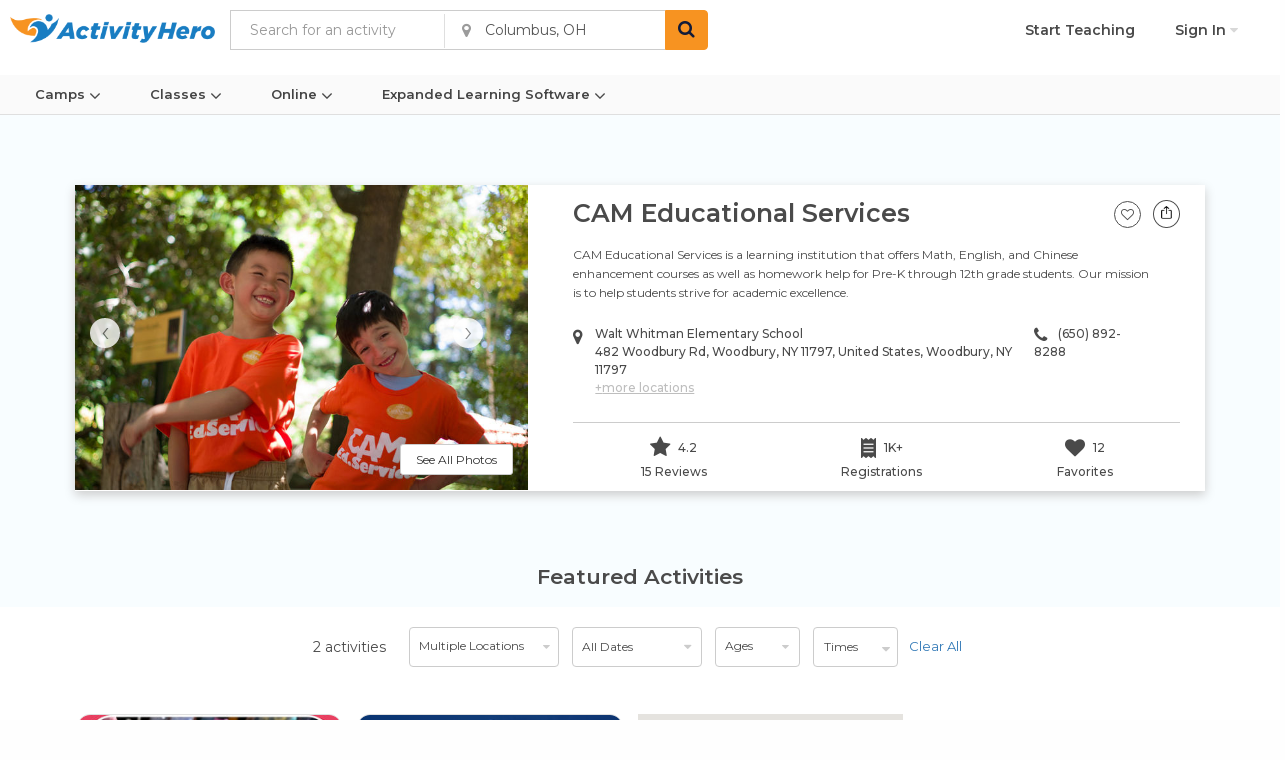

--- FILE ---
content_type: text/html; charset=utf-8
request_url: https://www.activityhero.com/biz/cam-educational-services-59550
body_size: 42049
content:

<!DOCTYPE HTML>
<html lang="en">
  <head>
    <script src="https://static.activityhero.com/packs/external-jquery-be8d0f8c5b9ea4623cc4.js"></script>
    <title>CAM Educational Services - See 2026 Schedules, Reviews & More | ActivityHero.com</title>
    

    <meta name="description" content="CAM Educational Services is a learning institution that offers Math, English, and Chinese enhancement courses as well as homework help for Pre-K through 12th grade students. Our mission is to help students strive for academic excellence." />
    <meta name="title" content="CAM Educational Services - See 2026 Schedules, Reviews & More | ActivityHero.com" />
    
    
    <meta name="viewport" content="width=device-width, initial-scale=1,maximum-scale=1,user-scalable=no">
    <meta http-equiv="X-UA-Compatible" content="IE=edge">
<script type="text/javascript">window.NREUM||(NREUM={});NREUM.info={"beacon":"bam.nr-data.net","errorBeacon":"bam.nr-data.net","licenseKey":"NRJS-381e8327273b2b5f925","applicationID":"1021580014","transactionName":"e11fTRYMDVtdRB4PBUpZVE0UDwBUXRlCCgtPbUFLCxUIU11E","queueTime":2,"applicationTime":345,"agent":""}</script>
<script type="text/javascript">(window.NREUM||(NREUM={})).init={ajax:{deny_list:["bam.nr-data.net"]},feature_flags:["soft_nav"]};(window.NREUM||(NREUM={})).loader_config={licenseKey:"NRJS-381e8327273b2b5f925",applicationID:"1021580014",browserID:"1134635726"};;/*! For license information please see nr-loader-rum-1.308.0.min.js.LICENSE.txt */
(()=>{var e,t,r={163:(e,t,r)=>{"use strict";r.d(t,{j:()=>E});var n=r(384),i=r(1741);var a=r(2555);r(860).K7.genericEvents;const s="experimental.resources",o="register",c=e=>{if(!e||"string"!=typeof e)return!1;try{document.createDocumentFragment().querySelector(e)}catch{return!1}return!0};var d=r(2614),u=r(944),l=r(8122);const f="[data-nr-mask]",g=e=>(0,l.a)(e,(()=>{const e={feature_flags:[],experimental:{allow_registered_children:!1,resources:!1},mask_selector:"*",block_selector:"[data-nr-block]",mask_input_options:{color:!1,date:!1,"datetime-local":!1,email:!1,month:!1,number:!1,range:!1,search:!1,tel:!1,text:!1,time:!1,url:!1,week:!1,textarea:!1,select:!1,password:!0}};return{ajax:{deny_list:void 0,block_internal:!0,enabled:!0,autoStart:!0},api:{get allow_registered_children(){return e.feature_flags.includes(o)||e.experimental.allow_registered_children},set allow_registered_children(t){e.experimental.allow_registered_children=t},duplicate_registered_data:!1},browser_consent_mode:{enabled:!1},distributed_tracing:{enabled:void 0,exclude_newrelic_header:void 0,cors_use_newrelic_header:void 0,cors_use_tracecontext_headers:void 0,allowed_origins:void 0},get feature_flags(){return e.feature_flags},set feature_flags(t){e.feature_flags=t},generic_events:{enabled:!0,autoStart:!0},harvest:{interval:30},jserrors:{enabled:!0,autoStart:!0},logging:{enabled:!0,autoStart:!0},metrics:{enabled:!0,autoStart:!0},obfuscate:void 0,page_action:{enabled:!0},page_view_event:{enabled:!0,autoStart:!0},page_view_timing:{enabled:!0,autoStart:!0},performance:{capture_marks:!1,capture_measures:!1,capture_detail:!0,resources:{get enabled(){return e.feature_flags.includes(s)||e.experimental.resources},set enabled(t){e.experimental.resources=t},asset_types:[],first_party_domains:[],ignore_newrelic:!0}},privacy:{cookies_enabled:!0},proxy:{assets:void 0,beacon:void 0},session:{expiresMs:d.wk,inactiveMs:d.BB},session_replay:{autoStart:!0,enabled:!1,preload:!1,sampling_rate:10,error_sampling_rate:100,collect_fonts:!1,inline_images:!1,fix_stylesheets:!0,mask_all_inputs:!0,get mask_text_selector(){return e.mask_selector},set mask_text_selector(t){c(t)?e.mask_selector="".concat(t,",").concat(f):""===t||null===t?e.mask_selector=f:(0,u.R)(5,t)},get block_class(){return"nr-block"},get ignore_class(){return"nr-ignore"},get mask_text_class(){return"nr-mask"},get block_selector(){return e.block_selector},set block_selector(t){c(t)?e.block_selector+=",".concat(t):""!==t&&(0,u.R)(6,t)},get mask_input_options(){return e.mask_input_options},set mask_input_options(t){t&&"object"==typeof t?e.mask_input_options={...t,password:!0}:(0,u.R)(7,t)}},session_trace:{enabled:!0,autoStart:!0},soft_navigations:{enabled:!0,autoStart:!0},spa:{enabled:!0,autoStart:!0},ssl:void 0,user_actions:{enabled:!0,elementAttributes:["id","className","tagName","type"]}}})());var p=r(6154),m=r(9324);let h=0;const v={buildEnv:m.F3,distMethod:m.Xs,version:m.xv,originTime:p.WN},b={consented:!1},y={appMetadata:{},get consented(){return this.session?.state?.consent||b.consented},set consented(e){b.consented=e},customTransaction:void 0,denyList:void 0,disabled:!1,harvester:void 0,isolatedBacklog:!1,isRecording:!1,loaderType:void 0,maxBytes:3e4,obfuscator:void 0,onerror:void 0,ptid:void 0,releaseIds:{},session:void 0,timeKeeper:void 0,registeredEntities:[],jsAttributesMetadata:{bytes:0},get harvestCount(){return++h}},_=e=>{const t=(0,l.a)(e,y),r=Object.keys(v).reduce((e,t)=>(e[t]={value:v[t],writable:!1,configurable:!0,enumerable:!0},e),{});return Object.defineProperties(t,r)};var w=r(5701);const x=e=>{const t=e.startsWith("http");e+="/",r.p=t?e:"https://"+e};var R=r(7836),k=r(3241);const A={accountID:void 0,trustKey:void 0,agentID:void 0,licenseKey:void 0,applicationID:void 0,xpid:void 0},S=e=>(0,l.a)(e,A),T=new Set;function E(e,t={},r,s){let{init:o,info:c,loader_config:d,runtime:u={},exposed:l=!0}=t;if(!c){const e=(0,n.pV)();o=e.init,c=e.info,d=e.loader_config}e.init=g(o||{}),e.loader_config=S(d||{}),c.jsAttributes??={},p.bv&&(c.jsAttributes.isWorker=!0),e.info=(0,a.D)(c);const f=e.init,m=[c.beacon,c.errorBeacon];T.has(e.agentIdentifier)||(f.proxy.assets&&(x(f.proxy.assets),m.push(f.proxy.assets)),f.proxy.beacon&&m.push(f.proxy.beacon),e.beacons=[...m],function(e){const t=(0,n.pV)();Object.getOwnPropertyNames(i.W.prototype).forEach(r=>{const n=i.W.prototype[r];if("function"!=typeof n||"constructor"===n)return;let a=t[r];e[r]&&!1!==e.exposed&&"micro-agent"!==e.runtime?.loaderType&&(t[r]=(...t)=>{const n=e[r](...t);return a?a(...t):n})})}(e),(0,n.US)("activatedFeatures",w.B)),u.denyList=[...f.ajax.deny_list||[],...f.ajax.block_internal?m:[]],u.ptid=e.agentIdentifier,u.loaderType=r,e.runtime=_(u),T.has(e.agentIdentifier)||(e.ee=R.ee.get(e.agentIdentifier),e.exposed=l,(0,k.W)({agentIdentifier:e.agentIdentifier,drained:!!w.B?.[e.agentIdentifier],type:"lifecycle",name:"initialize",feature:void 0,data:e.config})),T.add(e.agentIdentifier)}},384:(e,t,r)=>{"use strict";r.d(t,{NT:()=>s,US:()=>u,Zm:()=>o,bQ:()=>d,dV:()=>c,pV:()=>l});var n=r(6154),i=r(1863),a=r(1910);const s={beacon:"bam.nr-data.net",errorBeacon:"bam.nr-data.net"};function o(){return n.gm.NREUM||(n.gm.NREUM={}),void 0===n.gm.newrelic&&(n.gm.newrelic=n.gm.NREUM),n.gm.NREUM}function c(){let e=o();return e.o||(e.o={ST:n.gm.setTimeout,SI:n.gm.setImmediate||n.gm.setInterval,CT:n.gm.clearTimeout,XHR:n.gm.XMLHttpRequest,REQ:n.gm.Request,EV:n.gm.Event,PR:n.gm.Promise,MO:n.gm.MutationObserver,FETCH:n.gm.fetch,WS:n.gm.WebSocket},(0,a.i)(...Object.values(e.o))),e}function d(e,t){let r=o();r.initializedAgents??={},t.initializedAt={ms:(0,i.t)(),date:new Date},r.initializedAgents[e]=t}function u(e,t){o()[e]=t}function l(){return function(){let e=o();const t=e.info||{};e.info={beacon:s.beacon,errorBeacon:s.errorBeacon,...t}}(),function(){let e=o();const t=e.init||{};e.init={...t}}(),c(),function(){let e=o();const t=e.loader_config||{};e.loader_config={...t}}(),o()}},782:(e,t,r)=>{"use strict";r.d(t,{T:()=>n});const n=r(860).K7.pageViewTiming},860:(e,t,r)=>{"use strict";r.d(t,{$J:()=>u,K7:()=>c,P3:()=>d,XX:()=>i,Yy:()=>o,df:()=>a,qY:()=>n,v4:()=>s});const n="events",i="jserrors",a="browser/blobs",s="rum",o="browser/logs",c={ajax:"ajax",genericEvents:"generic_events",jserrors:i,logging:"logging",metrics:"metrics",pageAction:"page_action",pageViewEvent:"page_view_event",pageViewTiming:"page_view_timing",sessionReplay:"session_replay",sessionTrace:"session_trace",softNav:"soft_navigations",spa:"spa"},d={[c.pageViewEvent]:1,[c.pageViewTiming]:2,[c.metrics]:3,[c.jserrors]:4,[c.spa]:5,[c.ajax]:6,[c.sessionTrace]:7,[c.softNav]:8,[c.sessionReplay]:9,[c.logging]:10,[c.genericEvents]:11},u={[c.pageViewEvent]:s,[c.pageViewTiming]:n,[c.ajax]:n,[c.spa]:n,[c.softNav]:n,[c.metrics]:i,[c.jserrors]:i,[c.sessionTrace]:a,[c.sessionReplay]:a,[c.logging]:o,[c.genericEvents]:"ins"}},944:(e,t,r)=>{"use strict";r.d(t,{R:()=>i});var n=r(3241);function i(e,t){"function"==typeof console.debug&&(console.debug("New Relic Warning: https://github.com/newrelic/newrelic-browser-agent/blob/main/docs/warning-codes.md#".concat(e),t),(0,n.W)({agentIdentifier:null,drained:null,type:"data",name:"warn",feature:"warn",data:{code:e,secondary:t}}))}},1687:(e,t,r)=>{"use strict";r.d(t,{Ak:()=>d,Ze:()=>f,x3:()=>u});var n=r(3241),i=r(7836),a=r(3606),s=r(860),o=r(2646);const c={};function d(e,t){const r={staged:!1,priority:s.P3[t]||0};l(e),c[e].get(t)||c[e].set(t,r)}function u(e,t){e&&c[e]&&(c[e].get(t)&&c[e].delete(t),p(e,t,!1),c[e].size&&g(e))}function l(e){if(!e)throw new Error("agentIdentifier required");c[e]||(c[e]=new Map)}function f(e="",t="feature",r=!1){if(l(e),!e||!c[e].get(t)||r)return p(e,t);c[e].get(t).staged=!0,g(e)}function g(e){const t=Array.from(c[e]);t.every(([e,t])=>t.staged)&&(t.sort((e,t)=>e[1].priority-t[1].priority),t.forEach(([t])=>{c[e].delete(t),p(e,t)}))}function p(e,t,r=!0){const s=e?i.ee.get(e):i.ee,c=a.i.handlers;if(!s.aborted&&s.backlog&&c){if((0,n.W)({agentIdentifier:e,type:"lifecycle",name:"drain",feature:t}),r){const e=s.backlog[t],r=c[t];if(r){for(let t=0;e&&t<e.length;++t)m(e[t],r);Object.entries(r).forEach(([e,t])=>{Object.values(t||{}).forEach(t=>{t[0]?.on&&t[0]?.context()instanceof o.y&&t[0].on(e,t[1])})})}}s.isolatedBacklog||delete c[t],s.backlog[t]=null,s.emit("drain-"+t,[])}}function m(e,t){var r=e[1];Object.values(t[r]||{}).forEach(t=>{var r=e[0];if(t[0]===r){var n=t[1],i=e[3],a=e[2];n.apply(i,a)}})}},1738:(e,t,r)=>{"use strict";r.d(t,{U:()=>g,Y:()=>f});var n=r(3241),i=r(9908),a=r(1863),s=r(944),o=r(5701),c=r(3969),d=r(8362),u=r(860),l=r(4261);function f(e,t,r,a){const f=a||r;!f||f[e]&&f[e]!==d.d.prototype[e]||(f[e]=function(){(0,i.p)(c.xV,["API/"+e+"/called"],void 0,u.K7.metrics,r.ee),(0,n.W)({agentIdentifier:r.agentIdentifier,drained:!!o.B?.[r.agentIdentifier],type:"data",name:"api",feature:l.Pl+e,data:{}});try{return t.apply(this,arguments)}catch(e){(0,s.R)(23,e)}})}function g(e,t,r,n,s){const o=e.info;null===r?delete o.jsAttributes[t]:o.jsAttributes[t]=r,(s||null===r)&&(0,i.p)(l.Pl+n,[(0,a.t)(),t,r],void 0,"session",e.ee)}},1741:(e,t,r)=>{"use strict";r.d(t,{W:()=>a});var n=r(944),i=r(4261);class a{#e(e,...t){if(this[e]!==a.prototype[e])return this[e](...t);(0,n.R)(35,e)}addPageAction(e,t){return this.#e(i.hG,e,t)}register(e){return this.#e(i.eY,e)}recordCustomEvent(e,t){return this.#e(i.fF,e,t)}setPageViewName(e,t){return this.#e(i.Fw,e,t)}setCustomAttribute(e,t,r){return this.#e(i.cD,e,t,r)}noticeError(e,t){return this.#e(i.o5,e,t)}setUserId(e,t=!1){return this.#e(i.Dl,e,t)}setApplicationVersion(e){return this.#e(i.nb,e)}setErrorHandler(e){return this.#e(i.bt,e)}addRelease(e,t){return this.#e(i.k6,e,t)}log(e,t){return this.#e(i.$9,e,t)}start(){return this.#e(i.d3)}finished(e){return this.#e(i.BL,e)}recordReplay(){return this.#e(i.CH)}pauseReplay(){return this.#e(i.Tb)}addToTrace(e){return this.#e(i.U2,e)}setCurrentRouteName(e){return this.#e(i.PA,e)}interaction(e){return this.#e(i.dT,e)}wrapLogger(e,t,r){return this.#e(i.Wb,e,t,r)}measure(e,t){return this.#e(i.V1,e,t)}consent(e){return this.#e(i.Pv,e)}}},1863:(e,t,r)=>{"use strict";function n(){return Math.floor(performance.now())}r.d(t,{t:()=>n})},1910:(e,t,r)=>{"use strict";r.d(t,{i:()=>a});var n=r(944);const i=new Map;function a(...e){return e.every(e=>{if(i.has(e))return i.get(e);const t="function"==typeof e?e.toString():"",r=t.includes("[native code]"),a=t.includes("nrWrapper");return r||a||(0,n.R)(64,e?.name||t),i.set(e,r),r})}},2555:(e,t,r)=>{"use strict";r.d(t,{D:()=>o,f:()=>s});var n=r(384),i=r(8122);const a={beacon:n.NT.beacon,errorBeacon:n.NT.errorBeacon,licenseKey:void 0,applicationID:void 0,sa:void 0,queueTime:void 0,applicationTime:void 0,ttGuid:void 0,user:void 0,account:void 0,product:void 0,extra:void 0,jsAttributes:{},userAttributes:void 0,atts:void 0,transactionName:void 0,tNamePlain:void 0};function s(e){try{return!!e.licenseKey&&!!e.errorBeacon&&!!e.applicationID}catch(e){return!1}}const o=e=>(0,i.a)(e,a)},2614:(e,t,r)=>{"use strict";r.d(t,{BB:()=>s,H3:()=>n,g:()=>d,iL:()=>c,tS:()=>o,uh:()=>i,wk:()=>a});const n="NRBA",i="SESSION",a=144e5,s=18e5,o={STARTED:"session-started",PAUSE:"session-pause",RESET:"session-reset",RESUME:"session-resume",UPDATE:"session-update"},c={SAME_TAB:"same-tab",CROSS_TAB:"cross-tab"},d={OFF:0,FULL:1,ERROR:2}},2646:(e,t,r)=>{"use strict";r.d(t,{y:()=>n});class n{constructor(e){this.contextId=e}}},2843:(e,t,r)=>{"use strict";r.d(t,{G:()=>a,u:()=>i});var n=r(3878);function i(e,t=!1,r,i){(0,n.DD)("visibilitychange",function(){if(t)return void("hidden"===document.visibilityState&&e());e(document.visibilityState)},r,i)}function a(e,t,r){(0,n.sp)("pagehide",e,t,r)}},3241:(e,t,r)=>{"use strict";r.d(t,{W:()=>a});var n=r(6154);const i="newrelic";function a(e={}){try{n.gm.dispatchEvent(new CustomEvent(i,{detail:e}))}catch(e){}}},3606:(e,t,r)=>{"use strict";r.d(t,{i:()=>a});var n=r(9908);a.on=s;var i=a.handlers={};function a(e,t,r,a){s(a||n.d,i,e,t,r)}function s(e,t,r,i,a){a||(a="feature"),e||(e=n.d);var s=t[a]=t[a]||{};(s[r]=s[r]||[]).push([e,i])}},3878:(e,t,r)=>{"use strict";function n(e,t){return{capture:e,passive:!1,signal:t}}function i(e,t,r=!1,i){window.addEventListener(e,t,n(r,i))}function a(e,t,r=!1,i){document.addEventListener(e,t,n(r,i))}r.d(t,{DD:()=>a,jT:()=>n,sp:()=>i})},3969:(e,t,r)=>{"use strict";r.d(t,{TZ:()=>n,XG:()=>o,rs:()=>i,xV:()=>s,z_:()=>a});const n=r(860).K7.metrics,i="sm",a="cm",s="storeSupportabilityMetrics",o="storeEventMetrics"},4234:(e,t,r)=>{"use strict";r.d(t,{W:()=>a});var n=r(7836),i=r(1687);class a{constructor(e,t){this.agentIdentifier=e,this.ee=n.ee.get(e),this.featureName=t,this.blocked=!1}deregisterDrain(){(0,i.x3)(this.agentIdentifier,this.featureName)}}},4261:(e,t,r)=>{"use strict";r.d(t,{$9:()=>d,BL:()=>o,CH:()=>g,Dl:()=>_,Fw:()=>y,PA:()=>h,Pl:()=>n,Pv:()=>k,Tb:()=>l,U2:()=>a,V1:()=>R,Wb:()=>x,bt:()=>b,cD:()=>v,d3:()=>w,dT:()=>c,eY:()=>p,fF:()=>f,hG:()=>i,k6:()=>s,nb:()=>m,o5:()=>u});const n="api-",i="addPageAction",a="addToTrace",s="addRelease",o="finished",c="interaction",d="log",u="noticeError",l="pauseReplay",f="recordCustomEvent",g="recordReplay",p="register",m="setApplicationVersion",h="setCurrentRouteName",v="setCustomAttribute",b="setErrorHandler",y="setPageViewName",_="setUserId",w="start",x="wrapLogger",R="measure",k="consent"},5289:(e,t,r)=>{"use strict";r.d(t,{GG:()=>s,Qr:()=>c,sB:()=>o});var n=r(3878),i=r(6389);function a(){return"undefined"==typeof document||"complete"===document.readyState}function s(e,t){if(a())return e();const r=(0,i.J)(e),s=setInterval(()=>{a()&&(clearInterval(s),r())},500);(0,n.sp)("load",r,t)}function o(e){if(a())return e();(0,n.DD)("DOMContentLoaded",e)}function c(e){if(a())return e();(0,n.sp)("popstate",e)}},5607:(e,t,r)=>{"use strict";r.d(t,{W:()=>n});const n=(0,r(9566).bz)()},5701:(e,t,r)=>{"use strict";r.d(t,{B:()=>a,t:()=>s});var n=r(3241);const i=new Set,a={};function s(e,t){const r=t.agentIdentifier;a[r]??={},e&&"object"==typeof e&&(i.has(r)||(t.ee.emit("rumresp",[e]),a[r]=e,i.add(r),(0,n.W)({agentIdentifier:r,loaded:!0,drained:!0,type:"lifecycle",name:"load",feature:void 0,data:e})))}},6154:(e,t,r)=>{"use strict";r.d(t,{OF:()=>c,RI:()=>i,WN:()=>u,bv:()=>a,eN:()=>l,gm:()=>s,mw:()=>o,sb:()=>d});var n=r(1863);const i="undefined"!=typeof window&&!!window.document,a="undefined"!=typeof WorkerGlobalScope&&("undefined"!=typeof self&&self instanceof WorkerGlobalScope&&self.navigator instanceof WorkerNavigator||"undefined"!=typeof globalThis&&globalThis instanceof WorkerGlobalScope&&globalThis.navigator instanceof WorkerNavigator),s=i?window:"undefined"!=typeof WorkerGlobalScope&&("undefined"!=typeof self&&self instanceof WorkerGlobalScope&&self||"undefined"!=typeof globalThis&&globalThis instanceof WorkerGlobalScope&&globalThis),o=Boolean("hidden"===s?.document?.visibilityState),c=/iPad|iPhone|iPod/.test(s.navigator?.userAgent),d=c&&"undefined"==typeof SharedWorker,u=((()=>{const e=s.navigator?.userAgent?.match(/Firefox[/\s](\d+\.\d+)/);Array.isArray(e)&&e.length>=2&&e[1]})(),Date.now()-(0,n.t)()),l=()=>"undefined"!=typeof PerformanceNavigationTiming&&s?.performance?.getEntriesByType("navigation")?.[0]?.responseStart},6389:(e,t,r)=>{"use strict";function n(e,t=500,r={}){const n=r?.leading||!1;let i;return(...r)=>{n&&void 0===i&&(e.apply(this,r),i=setTimeout(()=>{i=clearTimeout(i)},t)),n||(clearTimeout(i),i=setTimeout(()=>{e.apply(this,r)},t))}}function i(e){let t=!1;return(...r)=>{t||(t=!0,e.apply(this,r))}}r.d(t,{J:()=>i,s:()=>n})},6630:(e,t,r)=>{"use strict";r.d(t,{T:()=>n});const n=r(860).K7.pageViewEvent},7699:(e,t,r)=>{"use strict";r.d(t,{It:()=>a,KC:()=>o,No:()=>i,qh:()=>s});var n=r(860);const i=16e3,a=1e6,s="SESSION_ERROR",o={[n.K7.logging]:!0,[n.K7.genericEvents]:!1,[n.K7.jserrors]:!1,[n.K7.ajax]:!1}},7836:(e,t,r)=>{"use strict";r.d(t,{P:()=>o,ee:()=>c});var n=r(384),i=r(8990),a=r(2646),s=r(5607);const o="nr@context:".concat(s.W),c=function e(t,r){var n={},s={},u={},l=!1;try{l=16===r.length&&d.initializedAgents?.[r]?.runtime.isolatedBacklog}catch(e){}var f={on:p,addEventListener:p,removeEventListener:function(e,t){var r=n[e];if(!r)return;for(var i=0;i<r.length;i++)r[i]===t&&r.splice(i,1)},emit:function(e,r,n,i,a){!1!==a&&(a=!0);if(c.aborted&&!i)return;t&&a&&t.emit(e,r,n);var o=g(n);m(e).forEach(e=>{e.apply(o,r)});var d=v()[s[e]];d&&d.push([f,e,r,o]);return o},get:h,listeners:m,context:g,buffer:function(e,t){const r=v();if(t=t||"feature",f.aborted)return;Object.entries(e||{}).forEach(([e,n])=>{s[n]=t,t in r||(r[t]=[])})},abort:function(){f._aborted=!0,Object.keys(f.backlog).forEach(e=>{delete f.backlog[e]})},isBuffering:function(e){return!!v()[s[e]]},debugId:r,backlog:l?{}:t&&"object"==typeof t.backlog?t.backlog:{},isolatedBacklog:l};return Object.defineProperty(f,"aborted",{get:()=>{let e=f._aborted||!1;return e||(t&&(e=t.aborted),e)}}),f;function g(e){return e&&e instanceof a.y?e:e?(0,i.I)(e,o,()=>new a.y(o)):new a.y(o)}function p(e,t){n[e]=m(e).concat(t)}function m(e){return n[e]||[]}function h(t){return u[t]=u[t]||e(f,t)}function v(){return f.backlog}}(void 0,"globalEE"),d=(0,n.Zm)();d.ee||(d.ee=c)},8122:(e,t,r)=>{"use strict";r.d(t,{a:()=>i});var n=r(944);function i(e,t){try{if(!e||"object"!=typeof e)return(0,n.R)(3);if(!t||"object"!=typeof t)return(0,n.R)(4);const r=Object.create(Object.getPrototypeOf(t),Object.getOwnPropertyDescriptors(t)),a=0===Object.keys(r).length?e:r;for(let s in a)if(void 0!==e[s])try{if(null===e[s]){r[s]=null;continue}Array.isArray(e[s])&&Array.isArray(t[s])?r[s]=Array.from(new Set([...e[s],...t[s]])):"object"==typeof e[s]&&"object"==typeof t[s]?r[s]=i(e[s],t[s]):r[s]=e[s]}catch(e){r[s]||(0,n.R)(1,e)}return r}catch(e){(0,n.R)(2,e)}}},8362:(e,t,r)=>{"use strict";r.d(t,{d:()=>a});var n=r(9566),i=r(1741);class a extends i.W{agentIdentifier=(0,n.LA)(16)}},8374:(e,t,r)=>{r.nc=(()=>{try{return document?.currentScript?.nonce}catch(e){}return""})()},8990:(e,t,r)=>{"use strict";r.d(t,{I:()=>i});var n=Object.prototype.hasOwnProperty;function i(e,t,r){if(n.call(e,t))return e[t];var i=r();if(Object.defineProperty&&Object.keys)try{return Object.defineProperty(e,t,{value:i,writable:!0,enumerable:!1}),i}catch(e){}return e[t]=i,i}},9324:(e,t,r)=>{"use strict";r.d(t,{F3:()=>i,Xs:()=>a,xv:()=>n});const n="1.308.0",i="PROD",a="CDN"},9566:(e,t,r)=>{"use strict";r.d(t,{LA:()=>o,bz:()=>s});var n=r(6154);const i="xxxxxxxx-xxxx-4xxx-yxxx-xxxxxxxxxxxx";function a(e,t){return e?15&e[t]:16*Math.random()|0}function s(){const e=n.gm?.crypto||n.gm?.msCrypto;let t,r=0;return e&&e.getRandomValues&&(t=e.getRandomValues(new Uint8Array(30))),i.split("").map(e=>"x"===e?a(t,r++).toString(16):"y"===e?(3&a()|8).toString(16):e).join("")}function o(e){const t=n.gm?.crypto||n.gm?.msCrypto;let r,i=0;t&&t.getRandomValues&&(r=t.getRandomValues(new Uint8Array(e)));const s=[];for(var o=0;o<e;o++)s.push(a(r,i++).toString(16));return s.join("")}},9908:(e,t,r)=>{"use strict";r.d(t,{d:()=>n,p:()=>i});var n=r(7836).ee.get("handle");function i(e,t,r,i,a){a?(a.buffer([e],i),a.emit(e,t,r)):(n.buffer([e],i),n.emit(e,t,r))}}},n={};function i(e){var t=n[e];if(void 0!==t)return t.exports;var a=n[e]={exports:{}};return r[e](a,a.exports,i),a.exports}i.m=r,i.d=(e,t)=>{for(var r in t)i.o(t,r)&&!i.o(e,r)&&Object.defineProperty(e,r,{enumerable:!0,get:t[r]})},i.f={},i.e=e=>Promise.all(Object.keys(i.f).reduce((t,r)=>(i.f[r](e,t),t),[])),i.u=e=>"nr-rum-1.308.0.min.js",i.o=(e,t)=>Object.prototype.hasOwnProperty.call(e,t),e={},t="NRBA-1.308.0.PROD:",i.l=(r,n,a,s)=>{if(e[r])e[r].push(n);else{var o,c;if(void 0!==a)for(var d=document.getElementsByTagName("script"),u=0;u<d.length;u++){var l=d[u];if(l.getAttribute("src")==r||l.getAttribute("data-webpack")==t+a){o=l;break}}if(!o){c=!0;var f={296:"sha512-+MIMDsOcckGXa1EdWHqFNv7P+JUkd5kQwCBr3KE6uCvnsBNUrdSt4a/3/L4j4TxtnaMNjHpza2/erNQbpacJQA=="};(o=document.createElement("script")).charset="utf-8",i.nc&&o.setAttribute("nonce",i.nc),o.setAttribute("data-webpack",t+a),o.src=r,0!==o.src.indexOf(window.location.origin+"/")&&(o.crossOrigin="anonymous"),f[s]&&(o.integrity=f[s])}e[r]=[n];var g=(t,n)=>{o.onerror=o.onload=null,clearTimeout(p);var i=e[r];if(delete e[r],o.parentNode&&o.parentNode.removeChild(o),i&&i.forEach(e=>e(n)),t)return t(n)},p=setTimeout(g.bind(null,void 0,{type:"timeout",target:o}),12e4);o.onerror=g.bind(null,o.onerror),o.onload=g.bind(null,o.onload),c&&document.head.appendChild(o)}},i.r=e=>{"undefined"!=typeof Symbol&&Symbol.toStringTag&&Object.defineProperty(e,Symbol.toStringTag,{value:"Module"}),Object.defineProperty(e,"__esModule",{value:!0})},i.p="https://js-agent.newrelic.com/",(()=>{var e={374:0,840:0};i.f.j=(t,r)=>{var n=i.o(e,t)?e[t]:void 0;if(0!==n)if(n)r.push(n[2]);else{var a=new Promise((r,i)=>n=e[t]=[r,i]);r.push(n[2]=a);var s=i.p+i.u(t),o=new Error;i.l(s,r=>{if(i.o(e,t)&&(0!==(n=e[t])&&(e[t]=void 0),n)){var a=r&&("load"===r.type?"missing":r.type),s=r&&r.target&&r.target.src;o.message="Loading chunk "+t+" failed: ("+a+": "+s+")",o.name="ChunkLoadError",o.type=a,o.request=s,n[1](o)}},"chunk-"+t,t)}};var t=(t,r)=>{var n,a,[s,o,c]=r,d=0;if(s.some(t=>0!==e[t])){for(n in o)i.o(o,n)&&(i.m[n]=o[n]);if(c)c(i)}for(t&&t(r);d<s.length;d++)a=s[d],i.o(e,a)&&e[a]&&e[a][0](),e[a]=0},r=self["webpackChunk:NRBA-1.308.0.PROD"]=self["webpackChunk:NRBA-1.308.0.PROD"]||[];r.forEach(t.bind(null,0)),r.push=t.bind(null,r.push.bind(r))})(),(()=>{"use strict";i(8374);var e=i(8362),t=i(860);const r=Object.values(t.K7);var n=i(163);var a=i(9908),s=i(1863),o=i(4261),c=i(1738);var d=i(1687),u=i(4234),l=i(5289),f=i(6154),g=i(944),p=i(384);const m=e=>f.RI&&!0===e?.privacy.cookies_enabled;function h(e){return!!(0,p.dV)().o.MO&&m(e)&&!0===e?.session_trace.enabled}var v=i(6389),b=i(7699);class y extends u.W{constructor(e,t){super(e.agentIdentifier,t),this.agentRef=e,this.abortHandler=void 0,this.featAggregate=void 0,this.loadedSuccessfully=void 0,this.onAggregateImported=new Promise(e=>{this.loadedSuccessfully=e}),this.deferred=Promise.resolve(),!1===e.init[this.featureName].autoStart?this.deferred=new Promise((t,r)=>{this.ee.on("manual-start-all",(0,v.J)(()=>{(0,d.Ak)(e.agentIdentifier,this.featureName),t()}))}):(0,d.Ak)(e.agentIdentifier,t)}importAggregator(e,t,r={}){if(this.featAggregate)return;const n=async()=>{let n;await this.deferred;try{if(m(e.init)){const{setupAgentSession:t}=await i.e(296).then(i.bind(i,3305));n=t(e)}}catch(e){(0,g.R)(20,e),this.ee.emit("internal-error",[e]),(0,a.p)(b.qh,[e],void 0,this.featureName,this.ee)}try{if(!this.#t(this.featureName,n,e.init))return(0,d.Ze)(this.agentIdentifier,this.featureName),void this.loadedSuccessfully(!1);const{Aggregate:i}=await t();this.featAggregate=new i(e,r),e.runtime.harvester.initializedAggregates.push(this.featAggregate),this.loadedSuccessfully(!0)}catch(e){(0,g.R)(34,e),this.abortHandler?.(),(0,d.Ze)(this.agentIdentifier,this.featureName,!0),this.loadedSuccessfully(!1),this.ee&&this.ee.abort()}};f.RI?(0,l.GG)(()=>n(),!0):n()}#t(e,r,n){if(this.blocked)return!1;switch(e){case t.K7.sessionReplay:return h(n)&&!!r;case t.K7.sessionTrace:return!!r;default:return!0}}}var _=i(6630),w=i(2614),x=i(3241);class R extends y{static featureName=_.T;constructor(e){var t;super(e,_.T),this.setupInspectionEvents(e.agentIdentifier),t=e,(0,c.Y)(o.Fw,function(e,r){"string"==typeof e&&("/"!==e.charAt(0)&&(e="/"+e),t.runtime.customTransaction=(r||"http://custom.transaction")+e,(0,a.p)(o.Pl+o.Fw,[(0,s.t)()],void 0,void 0,t.ee))},t),this.importAggregator(e,()=>i.e(296).then(i.bind(i,3943)))}setupInspectionEvents(e){const t=(t,r)=>{t&&(0,x.W)({agentIdentifier:e,timeStamp:t.timeStamp,loaded:"complete"===t.target.readyState,type:"window",name:r,data:t.target.location+""})};(0,l.sB)(e=>{t(e,"DOMContentLoaded")}),(0,l.GG)(e=>{t(e,"load")}),(0,l.Qr)(e=>{t(e,"navigate")}),this.ee.on(w.tS.UPDATE,(t,r)=>{(0,x.W)({agentIdentifier:e,type:"lifecycle",name:"session",data:r})})}}class k extends e.d{constructor(e){var t;(super(),f.gm)?(this.features={},(0,p.bQ)(this.agentIdentifier,this),this.desiredFeatures=new Set(e.features||[]),this.desiredFeatures.add(R),(0,n.j)(this,e,e.loaderType||"agent"),t=this,(0,c.Y)(o.cD,function(e,r,n=!1){if("string"==typeof e){if(["string","number","boolean"].includes(typeof r)||null===r)return(0,c.U)(t,e,r,o.cD,n);(0,g.R)(40,typeof r)}else(0,g.R)(39,typeof e)},t),function(e){(0,c.Y)(o.Dl,function(t,r=!1){if("string"!=typeof t&&null!==t)return void(0,g.R)(41,typeof t);const n=e.info.jsAttributes["enduser.id"];r&&null!=n&&n!==t?(0,a.p)(o.Pl+"setUserIdAndResetSession",[t],void 0,"session",e.ee):(0,c.U)(e,"enduser.id",t,o.Dl,!0)},e)}(this),function(e){(0,c.Y)(o.nb,function(t){if("string"==typeof t||null===t)return(0,c.U)(e,"application.version",t,o.nb,!1);(0,g.R)(42,typeof t)},e)}(this),function(e){(0,c.Y)(o.d3,function(){e.ee.emit("manual-start-all")},e)}(this),function(e){(0,c.Y)(o.Pv,function(t=!0){if("boolean"==typeof t){if((0,a.p)(o.Pl+o.Pv,[t],void 0,"session",e.ee),e.runtime.consented=t,t){const t=e.features.page_view_event;t.onAggregateImported.then(e=>{const r=t.featAggregate;e&&!r.sentRum&&r.sendRum()})}}else(0,g.R)(65,typeof t)},e)}(this),this.run()):(0,g.R)(21)}get config(){return{info:this.info,init:this.init,loader_config:this.loader_config,runtime:this.runtime}}get api(){return this}run(){try{const e=function(e){const t={};return r.forEach(r=>{t[r]=!!e[r]?.enabled}),t}(this.init),n=[...this.desiredFeatures];n.sort((e,r)=>t.P3[e.featureName]-t.P3[r.featureName]),n.forEach(r=>{if(!e[r.featureName]&&r.featureName!==t.K7.pageViewEvent)return;if(r.featureName===t.K7.spa)return void(0,g.R)(67);const n=function(e){switch(e){case t.K7.ajax:return[t.K7.jserrors];case t.K7.sessionTrace:return[t.K7.ajax,t.K7.pageViewEvent];case t.K7.sessionReplay:return[t.K7.sessionTrace];case t.K7.pageViewTiming:return[t.K7.pageViewEvent];default:return[]}}(r.featureName).filter(e=>!(e in this.features));n.length>0&&(0,g.R)(36,{targetFeature:r.featureName,missingDependencies:n}),this.features[r.featureName]=new r(this)})}catch(e){(0,g.R)(22,e);for(const e in this.features)this.features[e].abortHandler?.();const t=(0,p.Zm)();delete t.initializedAgents[this.agentIdentifier]?.features,delete this.sharedAggregator;return t.ee.get(this.agentIdentifier).abort(),!1}}}var A=i(2843),S=i(782);class T extends y{static featureName=S.T;constructor(e){super(e,S.T),f.RI&&((0,A.u)(()=>(0,a.p)("docHidden",[(0,s.t)()],void 0,S.T,this.ee),!0),(0,A.G)(()=>(0,a.p)("winPagehide",[(0,s.t)()],void 0,S.T,this.ee)),this.importAggregator(e,()=>i.e(296).then(i.bind(i,2117))))}}var E=i(3969);class I extends y{static featureName=E.TZ;constructor(e){super(e,E.TZ),f.RI&&document.addEventListener("securitypolicyviolation",e=>{(0,a.p)(E.xV,["Generic/CSPViolation/Detected"],void 0,this.featureName,this.ee)}),this.importAggregator(e,()=>i.e(296).then(i.bind(i,9623)))}}new k({features:[R,T,I],loaderType:"lite"})})()})();</script>
    <meta name="csrf-param" content="authenticity_token" />
<meta name="csrf-token" content="f5bV2qwNS0vWSCQsXUU_ZFeSXGLGkd7EmbUP4-egxRAIvR8PlYwzGVvhIaQHDym9eAW5pQmI-jpNc_9nE46XGA" />

    <script src="https://static.activityhero.com/packs/algoliasearch-126d02e2a15147f1552f.js"></script>
    <script src="https://assets.activityhero.com/js-libs/algoliasearch.helper.js"></script>
    <script src="https://static.activityhero.com/packs/constants-e75aec9ab91fcef6c8d4.js"></script>
<script>
  window.ah = window.ah || {};
  window.ah['SMS_OPT_IN_TEXT'] = "I agree to receive text messages from ActivityHero about account activity such as registration updates or activity alerts.";
</script>
<script>
    var _rollbarConfig = {
        accessToken: "2e7be52ed99d4dfbae268b665656f3ed",
        enabled: true && window.location && window.location.host && (window.location.host.indexOf('activityhero.com') != -1 || new RegExp('^ah.+\.herokuapp\.com$').test(window.location.host)) && !new RegExp("optimizely_editor=true").test(window.location.search),
        captureUncaught: true,
        payload: {
            environment: "production"
        },
        scrubFields: ['cc_number', 'cvv2', 'expire_month', 'expire_year'],
        ignoredMessages: ["Script error.", "Script error", "Error: Access is denied.", "Access is denied.", "Uncaught Can not detect viewport width.", "Can not detect viewport width.", "The operation is insecure.", "Not enough storage is available to complete this operation.", "Invalid batch query response", "Blocked a frame with origin \"https://www.activityhero.com\" from accessing a frame with origin \"https://staticxx.facebook.com\". The frame being accessed set \"document.domain\" to \"facebook.com\", but the frame requesting access did not. Both must set \"document.domain\" to the same value to allow access.", "SecurityError: Blocked a frame with origin \"https://www.activityhero.com\" from accessing a frame with origin \"https://staticxx.facebook.com\". The frame being accessed set \"document.domain\" to \"facebook.com\", but the frame requesting access did not. Both must set \"document.domain\" to the same value to allow access.", "SecurityError: Blocked a frame with origin \"https://www.activityhero.com\" from accessing a cross-origin frame. Protocols, domains, and ports must match.", "ResizeObserver loop limit exceeded", "$.each is not a function", "Invalid result length", "Request timedout before getting a response", "Illegal invocation", "TypeError: Cannot set property 'status' of undefined", "Cannot read property '_fire' of undefined", "Cannot set property 'status' of undefined", "Delayed::WorkerTimeout: execution expired (Delayed::Worker.max_run_time is only 1800 seconds)", "Cannot get property 'val(...)' of undefined or null", "Cannot get property 'toLowerCase' of undefined or null", "TypeError: Cannot read property 'toLowerCase' of undefined", "TypeError: Cannot get property 'toLowerCase' of undefined or null", "[AI] TypeError: Cannot get property 'toLowerCase' of undefined or null", "Cannot get property 'toLowerCase' of undefined or null", "Cannot get property 'params' of undefined or null", "[AI] TypeError: Cannot get property 'params' of undefined or null", "TypeError: Cannot get property 'params' of undefined or null", "TypeError: t.params is undefined", "t.params is undefined", "TypeError: Cannot read property 'split' of undefined", "TypeError: Cannot read property 'split' of undefined or null", "Cannot read property 'split' of undefined", "[AI] TypeError: Cannot get property 'split' of undefined or null", "Cannot get property 'split' of undefined or null", "TypeError: td_Be[td_rg].terminate is not a function", "TypeError Cannot read properties of undefined (reading 'sendMessage')", "Cannot read properties of undefined (reading 'sendMessage')", "ReferenceError: $ is not defined", "[AI] ReferenceError: $ is not defined", "$ is not defined", "Script error.", "Script error", "Error: Access is denied.", "Access is denied.", "Uncaught Can not detect viewport width.", "Can not detect viewport width.", "The operation is insecure.", "Not enough storage is available to complete this operation.", "Invalid batch query response", "Blocked a frame with origin \"https://www.activityhero.com\" from accessing a frame with origin \"https://staticxx.facebook.com\". The frame being accessed set \"document.domain\" to \"facebook.com\", but the frame requesting access did not. Both must set \"document.domain\" to the same value to allow access.", "SecurityError: Blocked a frame with origin \"https://www.activityhero.com\" from accessing a frame with origin \"https://staticxx.facebook.com\". The frame being accessed set \"document.domain\" to \"facebook.com\", but the frame requesting access did not. Both must set \"document.domain\" to the same value to allow access.", "SecurityError: Blocked a frame with origin \"https://www.activityhero.com\" from accessing a cross-origin frame. Protocols, domains, and ports must match.", "ResizeObserver loop limit exceeded", "$.each is not a function", "Invalid result length", "Request timedout before getting a response", "Illegal invocation", "TypeError: Cannot set property 'status' of undefined", "Cannot read property '_fire' of undefined", "Cannot set property 'status' of undefined", "TypeError: includes is not defined", "TypeError: includes is not defined", "Script error.", "Script error", "Error: Access is denied.", "Access is denied.", "Uncaught Can not detect viewport width.", "Can not detect viewport width.", "The operation is insecure.", "Not enough storage is available to complete this operation.", "Invalid batch query response", "Blocked a frame with origin \"https://www.activityhero.com\" from accessing a frame with origin \"https://staticxx.facebook.com\". The frame being accessed set \"document.domain\" to \"facebook.com\", but the frame requesting access did not. Both must set \"document.domain\" to the same value to allow access.", "SecurityError: Blocked a frame with origin \"https://www.activityhero.com\" from accessing a frame with origin \"https://staticxx.facebook.com\". The frame being accessed set \"document.domain\" to \"facebook.com\", but the frame requesting access did not. Both must set \"document.domain\" to the same value to allow access.", "SecurityError: Blocked a frame with origin \"https://www.activityhero.com\" from accessing a cross-origin frame. Protocols, domains, and ports must match.", "ResizeObserver loop limit exceeded", "$.each is not a function", "Invalid result length", "Request timedout before getting a response", "Illegal invocation", "TypeError: Cannot set property 'status' of undefined", "Cannot read property '_fire' of undefined", "Cannot set property 'status' of undefined", "TypeError: toLowerCase is not defined", "TypeError: includes is not defined", "Script error.", "Script error", "Error: Access is denied.", "Access is denied.", "Uncaught Can not detect viewport width.", "Can not detect viewport width.", "The operation is insecure.", "Not enough storage is available to complete this operation.", "Invalid batch query response", "Blocked a frame with origin \"https://www.activityhero.com\" from accessing a frame with origin \"https://staticxx.facebook.com\". The frame being accessed set \"document.domain\" to \"facebook.com\", but the frame requesting access did not. Both must set \"document.domain\" to the same value to allow access.", "SecurityError: Blocked a frame with origin \"https://www.activityhero.com\" from accessing a frame with origin \"https://staticxx.facebook.com\". The frame being accessed set \"document.domain\" to \"facebook.com\", but the frame requesting access did not. Both must set \"document.domain\" to the same value to allow access.", "SecurityError: Blocked a frame with origin \"https://www.activityhero.com\" from accessing a cross-origin frame. Protocols, domains, and ports must match.", "ResizeObserver loop limit exceeded", "$.each is not a function", "Invalid result length", "Request timedout before getting a response", "Illegal invocation", "TypeError: Cannot set property 'status' of undefined", "Cannot read property '_fire' of undefined", "Cannot set property 'status' of undefined", "TypeError: toLowerCase is not defined", "TypeError: includes is not defined", "[AI] TypeError: includes is not defined", "[AI] TypeError: includes is not defined", "TypeError: includes is not defined", "[AI] TypeError: toLowerCase is not defined", "TypeError: toLowerCase is not defined", "[AI] Routing Error on HTTP method [POST]", "Routing Error on HTTP method [POST]"]
    };
</script>
<script src="https://static.activityhero.com/packs/errortrack-bundle-f2aba1fd6ba19525dc1b.js"></script>
<script src="https://static.activityhero.com/packs/early-load-fc87373bdc7b65c9e5d0.js" crossorigin="anonymous"></script>
<script>
</script>

<!-- Google Tag Manager -->
<script>(function(w,d,s,l,i){w[l]=w[l]||[];w[l].push({'gtm.start':
new Date().getTime(),event:'gtm.js'});var f=d.getElementsByTagName(s)[0],
j=d.createElement(s),dl=l!='dataLayer'?'&l='+l:'';j.async=true;j.src=
'https://www.googletagmanager.com/gtm.js?id='+i+dl;f.parentNode.insertBefore(j,f);
})(window,document,'script','dataLayer','GTM-PV4G4S');</script>
<!-- End Google Tag Manager -->


        <script src="https://static.activityhero.com/packs/deferred-load-marketplace-bundle-39790e06697e96bad7ce.js" crossorigin="anonymous"></script>

    

      <link rel="icon" type="image/png" sizes="16x16" href="https://static.activityhero.com/packs/images/favicon8f8b528da8419c97fc10.png" />
      <link rel="icon" type="image/png" sizes="32x32" href="https://static.activityhero.com/packs/images/favicon-32x3286e803263b3ac28973ec.png" />
      <link rel="apple-touch-icon" type="image/png" sizes="76x76" href="https://static.activityhero.com/packs/images/app-icon-76x76295407d691cf92853908.png" />
      <link rel="apple-touch-icon" type="image/png" sizes="120x120" href="https://static.activityhero.com/packs/images/app-icon-120x120fb3cc5b1557505ca6997.png" />
      <link rel="apple-touch-icon" type="image/png" sizes="152x152" href="https://static.activityhero.com/packs/images/app-icon-152x152323dacaaeecc4709aec7.png" />
      <link rel="apple-touch-icon" type="image/png" sizes="180x180" href="https://static.activityhero.com/packs/images/app-icon-180x180dc2cc676f2c9e00405da.png" />

      <link rel="canonical" href="https://www.activityhero.com/biz/cam-educational-services-59550">

    <meta name="p:domain_verify" content="6bef755918a1b96d575d8e7e5d1c0f3f"/>
    <!-- Twitter Card data -->
    <meta name="twitter:card" content="summary">
    <meta name="twitter:site" content="@activityhero">
    <meta name="twitter:title" content="CAM Educational Services - See 2026 Schedules, Reviews & More | ActivityHero.com">
    <meta name="twitter:description" content="CAM Educational Services is a learning institution that offers Math, English, and Chinese enhancement courses as well as homework help for Pre-K through 12th grade students. Our mission is to help students strive for academic excellence.">
      <!-- Twitter Summary card images must be at least 120x120px -->
      <meta name="twitter:image" content="https://images.activityhero.com/provider_photo/101304/large/756e722a-91d6-4875-9c20-db22e588aa99.jpg">
      <meta property="og:image" content="https://images.activityhero.com/provider_photo/101304/large/756e722a-91d6-4875-9c20-db22e588aa99.jpg" />

    <meta property="og:type" content="website" />
    <meta property="og:title" content="CAM Educational Services - See 2026 Schedules, Reviews & More | ActivityHero.com" />
    <meta property="og:description" content="CAM Educational Services is a learning institution that offers Math, English, and Chinese enhancement courses as well as homework help for Pre-K through 12th grade students. Our mission is to help students strive for academic excellence." />
      <meta property="og:url" content="https://www.activityhero.com/biz/cam-educational-services-59550" />

    <meta name="referrer" content="always">


    <link rel="stylesheet" href="//fonts.googleapis.com/css?family=Montserrat:300,300i,400,400i,500,500i,600,600i,700,700i" media="screen, print" />
        <link rel="stylesheet" href="https://static.activityhero.com/packs/marketplace-bundle.990a62d97e20d8d9f617.css" media="screen, print" />




    <script src="https://js.stripe.com/v3/"></script>

    <script>
      window.ah = {
        ...window.ah,
        'shouldLoadMap': true,
        'browserInfo': {"name":"Chrome","version":131,"is_mobile":false,"is_tablet":false,"is_desktop":true,"is_ios":false},
        'gRecaptchaSiteKey': '6LeHvXwkAAAAALLEQPteUq71sTHKfSUqqo1xv9K3'
      };
    </script>

    <!-- Global site tag (gtag.js) - Google Analytics -->
<script async src="https://www.googletagmanager.com/gtag/js?id=G-GRRNHNS68C"></script>
<script>
  window.dataLayer = window.dataLayer || [];
  function gtag(){dataLayer.push(arguments);}
  gtag('js', new Date());

    gtag('config', 'G-GRRNHNS68C', {
      'debug_mode': false
    });
</script>




      <script type="text/javascript">
    window.heap=window.heap||[],heap.load=function(e,t){window.heap.appid=e,window.heap.config=t=t||{};var r=t.forceSSL||"https:"===document.location.protocol,a=document.createElement("script");a.type="text/javascript",a.async=!0,
      a.src=(r?"https:":"http:")+"//cdn.heapanalytics.com/js/heap-"+e+".js";var n=document.getElementsByTagName("script")[0];n.parentNode.insertBefore(a,n);for(var o=function(e){return function(){heap.push([e].concat(Array.prototype.slice.call(arguments,0)))}},
      p=["addEventProperties","addUserProperties","clearEventProperties","identify","resetIdentity","removeEventProperty","setEventProperties","track","unsetEventProperty"],c=0;c<p.length;c++)heap[p[c]]=o(p[c])};
      heap.load("2397865696");
  </script>

    <!-- phone number input -->
<link rel="stylesheet" href="https://cdn.jsdelivr.net/npm/intl-tel-input@24.5.0/build/css/intlTelInput.css" media="screen, print" />
<script src="https://cdn.jsdelivr.net/npm/intl-tel-input@24.5.0/build/js/intlTelInput.min.js" crossorigin="anonymous"></script>


     <!-- Global Site Tag (gtag.js) - Google AdWords: GOOGLE_ANALYTICS_ID -->
     <script>
       gtag('config', 'AW-1003418645');
     </script>

           <script>
    </script>


    <script>
      (function(b,r,a,n,c,h,_,s,d,k){if(!b[n]||!b[n]._q){for(;s<_.length;)c(h,_[s++]);d=r.createElement(a);d.async=1;d.src="https://cdn.branch.io/branch-latest.min.js";k=r.getElementsByTagName(a)[0];k.parentNode.insertBefore(d,k);b[n]=h}})(window,document,"script","branch",function(b,r){b[r]=function(){b._q.push([r,arguments])}},{_q:[],_v:1},"addListener applyCode autoAppIndex banner closeBanner closeJourney creditHistory credits data deepview deepviewCta first getCode init link logout redeem referrals removeListener sendSMS setBranchViewData setIdentity track validateCode trackCommerceEvent logEvent disableTracking".split(" "), 0);
      branch.init('key_live_bgVODVHXDLMF01RWUBbQWjhlAtbKUGeu');
    </script>

  </head>
  <body class="">
    <!-- Google Tag Manager (noscript) -->
      <noscript><iframe src="https://www.googletagmanager.com/ns.html?id=GTM-PV4G4S"
      height="0" width="0" style="display:none;visibility:hidden"></iframe></noscript>
      <!-- End Google Tag Manager (noscript) -->


    <script>
      $(document).ready(function(){
        window.authService && window.authService.initialize({}, {"aht_src":null,"aht_cam":null,"user_return_to":null,"user_sign_in_up_source":null,"user_lead":null,"user_full_name":null,"geo_detected_zip_code":"43215","user_zip_code":null});
        window.tracker && window.tracker.initialize({"search_view":1,"page_view":2,"website":3,"contact_start":4,"contact_end":5,"enroll_start":6,"enroll_end":7,"home_enroll":8,"boosted_tile_view":10,"dashboard_home_views":11,"email_views":12,"boosted_email_view":13,"boosted_email_spotlight_view":14}, {"aht_src":null,"aht_cam":null,"user_return_to":null,"user_sign_in_up_source":null,"user_lead":null,"user_full_name":null,"geo_detected_zip_code":"43215","user_zip_code":null}, true);
        if (window.commonUtils) {
          window.commonUtils.lazyLoadImages($('.owl-lazy'));
          window.commonUtils.clearLocalStorage();
        }

          window.page = 'biz';

        let lastFocusedElement = null;

        // Always track last focused element when any modal is about to open
        $(document).on('show.bs.modal', function () {
          lastFocusedElement = document.activeElement;
        });

        $(document).on('shown.bs.modal', function (e) {
          const $modal = $(e.target);
          const focusableElements = $modal.find('a, button, input, textarea, select, [tabindex]:not([tabindex="-1"])').filter(':visible');

          if (!focusableElements.length) return;

          const modalTitle = $modal.find('.modal-title').text().trim();

          const firstFocusable = focusableElements.first();
          const lastFocusable = focusableElements.last();

          // 🔧 Check if announcer exists; create if not
          // Create a live announcer only if not present inside this modal
          if ($modal.find('.modal-title + .screenreader-announcer').length === 0) {
            $('<div>', {
              class: 'screenreader-announcer',
              'aria-live': 'assertive',
              'aria-atomic': 'true',
              css: {
                position: 'absolute',
                left: '-9999px',
                width: '1px',
                height: '1px',
                overflow: 'hidden'
              },
              text: modalTitle
            }).insertAfter($modal.find('.modal-title').first());
          } else {
            $modal.find('.screenreader-announcer').text('');
            setTimeout(() => {
              $modal.find('.screenreader-announcer').text(modalTitle);
            }, 50);
          }

          // 🔁 Focus first element
          setTimeout(() => {
            if ($('body').hasClass('using-keyboard')) {
              firstFocusable.focus();
            }
          }, 100);

          // ⛓️ Trap focus inside the modal
          $modal.on('keydown.modalFocusTrap', function (e) {
            if (e.key === 'Tab') {
              if (e.shiftKey) {
                if (document.activeElement === firstFocusable[0]) {
                  e.preventDefault();
                  lastFocusable.focus();
                }
              } else {
                if (document.activeElement === lastFocusable[0]) {
                  e.preventDefault();
                  firstFocusable.focus();
                }
              }
            }

            const ignoreModalsList = ['session-list'];
            const modalID = e.target.closest('.modal').id;
            if (e.key === 'Escape' && ignoreModalsList.indexOf(modalID) === -1) {
              $modal.modal('hide');
            }
          });
        });

        $(document).on('keydown', '.modal .close', function (e) {
          if (e.key === 'Enter') {
            e.preventDefault();
            $(this).trigger('click');
          }
        });

        // Remove focus trap when modal is closed
        $(document).on('hide.bs.modal', function (e) {
          const $modal = $(e.target);
          $modal.off('keydown.modalFocusTrap'); // Remove the trap
          // Focus back to the element that was active before modal opened
          if (lastFocusedElement) {
            const isDatepickerInput = $(lastFocusedElement).hasClass('date-picker') ||
                                      $(lastFocusedElement).closest('.datepicker').length;
            if (!isDatepickerInput) {
              setTimeout(() => {
                $(lastFocusedElement).focus();
              }, 200);
            }
            lastFocusedElement = null;
          }
        });
      });
    </script>

          
<nav class="navbar navbar-default navbar-static-top new-navbar-layout search-bar-on-nav " id="site-top-header">
  <div class="container-fluid header-container secondary-navbar-header">
    <!-- Brand and toggle get grouped on mobile display -->
    <div class="navbar-header">
      <span class="preload-cart-orange-icon"></span>
      <span class="visible-xs"><a class="view-cart" href="/cart">
  <span class="shopping-cart"></span>
    <span class="cart-label hidden-xs hidden-sm">My Cart</span>
  <span class='checkout-btn'>
    <sup>
      0
    </sup>
  </span>
</a>
</span>
      <button type="button" class="navbar-toggle collapsed" id="#navbar-user" data-toggle="collapse" data-target="#nav-menu">
        <span class="sr-only">Menu</span>
          <span class="nav-icon fa fa-user"></span>
      </button>
        <span class="google-trans-container navbar-toggle"> <div id="google_translate_element"></div> </span>
      <div class="visible-xs">
      </div>
      <div class="search-icon-container mobile-view hidden">
        <div class="search-icon"></div>
      </div>

        <a class="require-login mob-signin-header" data-view="sign_in" data-trigger="HEADER" href="javascript:void(0);">Sign In</a>      <a class="navbar-brand" href="/" aria-label="Home">
        <div class="img-brand latest-mobile-view-logo "></div>
      </a>
    </div>


        
<div class="hidden-xs search-popover-desktop navbar-search-form showPopoverClass" id="navbar-search-form">
  <div class="input-group filters-btn-group">
    <div>
      <div id="keyword-box" class="keyword-box-container" role="combobox" aria-expanded="false" aria-owns="autocomplete-list">
        <label for="q" class="sr-only">Search by activity</label>
        <input
          aria-autocomplete="list"
          aria-controls="autocomplete-list"
          type="search"
          autocomplete="off"
          placeholder="Search for an activity"
          class="form-control keyword latest-search-string"
          data-skip-query-update="false"
          data-search="false"
          id="q"
          name="q">
        <div class="activity-type-dropdown hidden" role="listbox" aria-label="Select Activity categrory" id="activity-type-auto-complete">
          <div class="activity-type-suggestion" role="option" data-value="class" data-text="Classes">Classes</div>
          <div class="activity-type-suggestion" role="option" data-value="camp" data-text="Camps">Camps</div>
          <div class="activity-type-suggestion" role="option" data-value="event" data-text="Events">Events</div>
        </div>
        <div role="listbox" aria-label="Activity Search results" class="autocomplete-container "></div>
      </div>
    </div>
      <div class="input-group-glue"><span>|</span></div>
      <div id="show-location">
        <div class="location-search">
          <label for="location" class="sr-only">Search by location</label>
            <input type="search" value="Columbus, OH" data-precision="" data-state="OH" data-city="Columbus" data-address="Columbus, OH" data-lng="-83.0061" data-lat="39.9625" data-location-in="header" autocomplete="off" placeholder="City or Zip" class="form-control location location-auto-complete-filter" id="location" name="location">
          <span class="fa fa-close remove-location close-input hidden"></span>

          <div class="current-location" aria-hidden="true">
            <i class="fa fa-location-arrow"></i>
            <a href="javascript:void(0);" tabindex="-1" aria-hidden="true">
              <span>Current Location</span>
            </a>
          </div>
            <div class="online-classes" aria-hidden="true">
              <i class="fa fa-laptop"></i>
              <a href="javascript:void(0);">
                <span>Live Online</span>
              </a>
            </div>
            <div class="on-demand" aria-hidden="true">
              <i class="fa fa-play-circle"></i>
              <a href="javascript:void(0);">
                <span>On-Demand</span>
              </a>
            </div>
          <div class="pac-container-wrapper"></div>
          <!-- data filled by geo complete plugin -->
          <span class="geo-address-details hidden">
            <input type="hidden" class="geo-city" data-geo="locality" value="Columbus" />
            <input type="hidden" class="geo-state" data-geo="administrative_area_level_1_short" value="OH" />
            <input type="hidden" class="geo-postal-code" data-geo="postal_code" />
            <input type="hidden" class="geo-street-number" data-geo="street_number" />
            <input type="hidden" class="geo-route" data-geo="route" />
          </span>
        </div>
      </div>
    <span class="input-group-glue"></span>
    <div role="button" aria-label="Search activities" tabindex="0" class="btn  btn-secondary search-icon-container search-icon-nav">
      <span class="search-icon-navbar">
        <i class="fa fa-search search-icon-logo"></i>
      </span>
    </div>
  </div>
</div>


      <div class="nav navbar-nav filter-accordian search-bar-desktop visible-xs latest-search-bar-desktop">
          <div class="latest-location-keyword-search">
            <span class="search-icon-wrapper"><img class="search-icon-img" src="https://assets.activityhero.com/ah-pages/search/search-icon-large.png" alt="search"/></span>
            <div class="form-control keyword location-keyword-text visible-xs"><span class='city-state-label'>Columbus, OH</span></div></div>
        <div class="latest-search-popover-desktop hidden">
          <div id="keyword-box" class="keyword-box-container">
            <span class="search-icon-wrapper"><img src="https://assets.activityhero.com/ah-pages/search/search-icon-large.png" alt="search"/></span>
            <label for="q" class="sr-only">Search for activities</label>
            <input type="search" autocomplete="off" placeholder="Name or Keyword" class="form-control keyword mobile-search-string" data-skip-query-update="false" data-search="false" id="q" name="q">
            <div class="activity-type-dropdown hidden">
              <div class="keyword-suggestion hidden"></div>
            </div>
            <div class="autocomplete-container act-autocomplete-container"></div>
            <span class="fa fa-close remove-keyword close-input hidden"></span>
          </div>

          <div class="location-search show-location-box">
            <span class="header-location-icon"><img src="https://assets.activityhero.com/ah-pages/search/location-icon-large.png"  alt="location" /></span>
              <input type="search" value="Columbus, OH" data-precision="" data-state="OH" data-city="Columbus" data-address="Columbus, OH" data-lng="-83.0061" data-lat="39.9625" data-location-in="header" autocomplete="off" placeholder="City or Zip" class="form-control location location-auto-complete-filter-mobile" id="location" name="location">
            <span class="fa fa-close remove-location close-input hidden"></span>

            <div class="current-location">
              <i class="fa fa-location-arrow"></i>
              <a href="javascript:void(0);">
                <span>Current Location</span>
              </a>
            </div>
            <div class="online-classes">
              <i class="fa fa-laptop"></i>
              <a href="javascript:void(0);">
                <span>Live Online</span>
              </a>
            </div>
            <div class="on-demand">
              <i class="fa fa-play-circle"></i>
              <a href="javascript:void(0);">
                <span>On-Demand</span>
              </a>
            </div>
            <div class="pac-container-wrapper"></div>
            <!-- data filled by geo complete plugin -->
            <span class="geo-address-details hidden">
              <input type="hidden" class="geo-city" data-geo="locality" value="Columbus" />
              <input type="hidden" class="geo-state" data-geo="administrative_area_level_1_short" value="OH" />
              <input type="hidden" class="geo-postal-code" data-geo="postal_code" />
              <input type="hidden" class="geo-street-number" data-geo="street_number" />
              <input type="hidden" class="geo-route" data-geo="route" />
            </span>
          </div>
          <div class="btn btn-success hidden search-icon-container search-icon-nav">
            <span class="search-icon-nav">Search</span>
          </div>
        </div>
        <span class="visible-xs nav-icon-bar fa fa-bars"></span>
      </div>

      <!-- nav links, forms, and other content for toggling -->
      <div class="collapse navbar-collapse" id="nav-menu">
        <div class="nav navbar-nar navbar-right profile-nav-link">
          <div id="profile-menu-list">
            <ul class="nav navbar-nav profile-popover">    <!-- mobile menu -->    <li class="dropdown ah-dropdown visible-xs">      <ul class="dropdown-menu" role="menu">        <li><a class="require-login visible-xs" data-view="sign_in" data-trigger="HEADER" href="javascript:void(0);">Sign In</a></li>        <li class="separator"></li>        <li><a class="require-login visible-xs" data-view="sign_up" data-trigger="HEADER" href="javascript:void(0);">Create an Account</a></li>          <li class="separator"></li>          <li><a class="visible-xs create-listing-btn list-your-business-btn" href="/business-wizard">Start Teaching</a></li>          <li class="separator"></li>            <li class="visible-xs visible-sm visible-md special-nav-mobile"></li>            <li class="separator visible-xs"></li>          <li><a href="/saved_lists"><span>My Planner</span></a></li>        <li><a href="/gift-card">Give a Gift Card</a></li>      </ul>    </li>    <!-- desktop/ipad menu -->      <li class="google-trans-container"> <div id="google_translate_element"></div> </li>      <li class="hidden-xs header-action create-listing"><a class="  hidden-xs create-listing-btn list-your-business-btn" href="/business-wizard">Start Teaching</a></li>    <li class="dropdown ah-dropdown hidden-xs">      <a class="header-action require-login signin-dropdown" href="javascript:void(0)">        <span>Sign In </span><i class="fa fa-caret-down"></i>      </a>      <ul class="dropdown-menu" role="menu">        <li><a class="require-login" data-view="sign_in" data-trigger="HEADER" href="javascript:void(0);">Sign In</a></li>        <li><a class="require-login" data-view="sign_up" data-trigger="HEADER" href="javascript:void(0);">Create an account</a></li>        <li class="start-teaching"><a href="/business-wizard" class="create-listing-btn list-your-business-btn">Start Teaching</a></li>            <li class="visible-xs visible-sm visible-md special-nav-mobile"></li>          <li><a href="/saved_lists"><span>My Planner</span></a></li>        <li><a href="/gift-card">Give a Gift Card</a></li>      </ul>    </li></ul><script type="text/javascript">  $(document).ready(function() {    var timeout = null;    function initProfileMenu() {      clearTimeout(timeout);      if (typeof window.profileMenu === 'function') {        var profileMenu = window.profileMenu();        profileMenu.initialize({ version: '2019-5-7-new-menu-ordering' });      } else {        timeout = setTimeout(initProfileMenu, 100);      }    }    initProfileMenu();  });</script>
          </div>
          <div class="view-cart-container hidden-xs"><a class="view-cart" href="/cart">
  <span class="shopping-cart"></span>
    <span class="cart-label hidden-xs hidden-sm">My Cart</span>
  <span class='checkout-btn'>
    <sup>
      0
    </sup>
  </span>
</a>
</div>
        </div>
      </div>
      <!-- toggling content for dashboard icon mobile header -->
      <div id="dash-mob-nav" class="collapse navbar-collapse">
        <div class="nav navbar-nar navbar-right profile-nav-link">
          <div id="dashboard-menu-list">
            <ul class="nav navbar-nav profile-popover">  <li class="dropdown ah-dropdown">    <div class="msg-wrapper text-muted">      <div class="message">        Visit your provider dashboard on a desktop to access all the features.      </div>    </div>  </li></ul>
          </div>
        </div>
      </div>

      <div class="search-mobile hidden" id="search-menu-list">
        <button type="button" class="close-search-btn pull-right">
          <span class="nav-icon fa fa-close"></span>
          <span class="sr-only">Close</span>
        </button>
        <div class="clearfix">
        </div>
        <form class="search-form" action="#">
          <div id="keyword-box" class="keyword-box-container">
            <span class="search-icon-wrapper"><img src="https://assets.activityhero.com/ah-pages/search/search-icon-large.png" alt="search"/></span>
            <label for="q" class="sr-only">Search by activity</label>
            <input type="search" autocomplete="off" placeholder="Name or Keyword" class="form-control keyword new-search-string" data-skip-query-update="false" data-search="false" id="q" name="q">
            <span class="fa fa-close remove-keyword close-input hidden"></span>
            <div class="activity-type-dropdown hidden">
              <div class="activity-type-suggestion" data-value="class" data-text="Classes">Classes</div>
              <div class="activity-type-suggestion" data-value="camp" data-text="Camps">Camps</div>
              <div class="activity-type-suggestion" data-value="event" data-text="Events">Events</div>
            </div>
            <div class="autocomplete-container act-autocomplete-container"></div>
          </div>
        </form>
        <form class="location-form" action="#">
          <div class="location-search">
            <span class="header-location-icon"><img src="https://assets.activityhero.com/ah-pages/search/location-icon-large.png" alt="location" /></span>
              <input type="search" value="Columbus, OH" data-precision="" data-state="OH" data-city="Columbus" data-address="Columbus, OH" data-lng="-83.0061" data-lat="39.9625" data-location-in="header" autocomplete="off" placeholder="City or Zip" class="form-control location location-auto-complete-filter-mobile" id="location" name="location">
            <span class="fa fa-close remove-location close-input hidden"></span>
            <div class="current-location">
              <i class="fa fa-location-arrow"></i>
              <a href="javascript:void(0);">
                <span>Current Location</span>
              </a>
            </div>
            <div class="online-classes">
              <i class="fa fa-laptop"></i>
              <a href="javascript:void(0);">
                <span>Live Online</span>
              </a>
            </div>
            <div class="on-demand">
              <i class="fa fa-play-circle"></i>
              <a href="javascript:void(0);">
                <span>On-Demand</span>
              </a>
            </div>
            <div class="pac-container-wrapper"></div>
            <!-- data filled by geo complete plugin -->
            <span class="geo-address-details hidden">
              <input type="hidden" class="geo-city" data-geo="locality" value="Columbus" />
              <input type="hidden" class="geo-state" data-geo="administrative_area_level_1_short" value="OH" />
              <input type="hidden" class="geo-postal-code" data-geo="postal_code" />
              <input type="hidden" class="geo-street-number" data-geo="street_number" />
              <input type="hidden" class="geo-route" data-geo="route" />
            </span>
          </div>
        </form>
        <div class="btn btn-success search-icon-nav">
          <span>Search</span>
        </div>
      </div>
  </div>
    
<div class="dynamic-navbar-container"></div>

<script type="text/javascript">
  $(document).ready(function() {
    var commonUtils = window.commonUtils;
    var dn = window.dynamicNavBar();
    dn.initialize({
      dynamicNavData: [{
		"nav-label": "Camps",
		"nav-url": "/search?activity_types=camp",
		"sub-nav": {
			"columns": [{
					"column-title": "Popular Categories",
					"rows": [{
							"label": "Outdoor",
							"url": "/search/?q=outdoor&activity_types=Camp"
						},
                        						{
							"label": "Sports",
							"url": "/search/?categories=Sports&activity_types=Camp"
						},
						{
							"label": "Coding",
							"url": "/search/?q=coding&activity_types=Camp"
						},
						{
							"label": "Horse Back Riding",
							"url": "/search/?q=horse&activity_types=Camp"
						},
						{
							"label": "Robotics",
							"url": "/search/?q=robotics&activity_types=Camp"
						},
						{
							"label": "Arts & Crafts",
							"url": "/search/?categories=Visual+Arts&activity_types=Camp"
						},
						{
							"label": "Math",
							"url": "/search?q=math&activity_types=Camp"
						},
						{
							"label": "Science",
							"url": "/search?categories=Science&activity_types=Camp"
						},
						{
							"label": "Cooking",
							"url": "/search?categories=Cooking&activity_types=Camp"
						}
					]
				},
                {
					"column-title": "Trending in Camps",
					"rows": [
                                                {
							"label": "School Holiday Camps",
							"url": "/search?start_date=2025-09-01&end_date=2026-05-25&activity_types=Camp"
						},
                        {
							"label": "Single Day Camps",
							"url": "/search?view=session&single_day_sessions=true&activity_types=Camp"
						},
						{
							"label": "Overnight Camps",
							"url": "/search?overnight=true"
						},
                        {
							"label": "Camps with Extended Care",
							"url": "/search?extended_care=true&activity_types=Camp"
						},

                        {
							"label": "Discounted Camps",
							"url": "/search?early_bird_discount=true&activity_types=Camp"
						},
                        {
							"label": "Pre-College Programs on College Campuses",
							"url": "/activity-providers/pre-college-programs"
						},

					]
				},
				{
					"column-title": "Camps by Age",
					"rows": [
                                               {
							"label": "4 & Under",
							"url": "/search?ages=0&ages=1&ages=2&ages=3&ages=4&activity_types=Camp"
						},
						{
							"label": "5-8 years",
							"url": "/search?ages=5&ages=6&ages=7&ages=8&activity_types=Camp"
						},
						{
							"label": "9-12 years",
							"url": "/search?ages=9&ages=10&ages=11&ages=12&activity_types=Camp"
						},
						{
							"label": "Teens",
							"url": "/search?ages=13&ages=14&ages=15&ages=16&ages=17&activity_types=Camp"
						},
					]
				},
			],
			"featured-section": {
				"image-url": "https://assets.activityhero.com/category-pages/tiles/Camps-image-min.png",
				"title": "School Holiday Camps",
				"sub-title": "Find flexible camps for all your days out of school: half days, drop-ins, full weeks, and more!",
				"url": "https://www.activityhero.com/search?start_date=2025-09-01&end_date=2026-05-25&activity_types=Camp"
			}
		}
	},

{
		"nav-label": "Classes",
		"nav-url": "/search?activity_types=Class",
		"sub-nav": {
			"columns": [{
					"column-title": "Choose Your Schedule",
					"rows": [                                     
                        {
							"label": "After-School Classes",
							"url": "/search?activity_types=Class&min_start_time=15%3A00&max_start_time=18%3A00&min_end_time=15%3A00&max_end_time=18%3A00"
						},
{
							"label": "One Day Classes",
							"url": "/search?activity_types=Class&single_day_sessions=true"
						},
                        {
							"label": "Weekend Classes",
							"url": "/search?activity_types=Class&days=sun+sat"
						},
                                                {
							"label": "Online Classes",
							"url": "/online-classes"
						},
                                                {
							"label": "Discount Classes",
							"url": "/search?activity_types=Class&early_bird_discount=true"
						},
					]
				},
				{
					"column-title": "Trending Classes",
					"rows": [
                                                {
							"label": "Sports Leagues & Clinics",
							"url": "/search?activity_types=Class&categories=Sports"
						},
                                                {
							"label": "Dance Classes",
							"url": "/search?activity_types=Class&categories=Dance"
						},
                        {
							"label": "Music Classes",
							"url": "/search?activity_types=Class&categories=Music"
						},
                                               {
							"label": "Art",
							"url": "/search?activity_types=Class&categories=Visual+Arts"
						},
                        {
							"label": "Tutoring",
							"url": "/search?activity_types=Class&categories=Tutoring"
						},
                        {
							"label": "Scouts",
							"url": "/search?activity_types=Class&q=scout"
						},
					]
				},
         		        {
					"column-title": "Classes by Age",
					"rows": [
                    {
							"label": "4 & Under",
							"url": "/search?activity_types=Class&ages=0&ages=1&ages=2&3&ages=4"
						},
						{
							"label": "5-8 years",
							"url": "/search?activity_types=Class&ages=5&ages=6&ages=7&ages=8"
						},
						{
							"label": "9-12 years",
							"url": "/search?activity_types=Class&ages=9&ages=10&ages=11&ages=12"
						},
						{
							"label": "Teens",
							"url": "/search?activity_types=Class&ages=13&ages=14&ages=15&ages=16&ages=17"
						},
                        {
							"label": "Classes for Adults",
							"url": "/search?activity_types=Class&ages%5B%5D=19&ages%5B%5D=20&ages%5B%5D=21%2B"
						},
					
					]
				}

			],
			"featured-section": {
				"image-url": "https://assets.activityhero.com/category-pages/tiles/classes-min.png",
				"title": "Discount Camps & Classes",
				"sub-title": "Save money with camp & class discounts! Find all the best prices on camps, classes, events and online courses.",
				"url": "/activities/camp-sale"
			}
		}
	},

       {
		"nav-label": "Online",
		"nav-url": "/online-classes",
		"sub-nav": {
			"columns": [{
					"column-title": "Live Online by Category",
					"rows": [{
							"label": "New Arrivals",
							"url": "/online-classes?view=activity&q=&new_arrivals=true"
						},
						{
							"label": "Arts & Crafts",
							"url": "/online-classes?categories=Visual+Arts"
						},
						{
							"label": "Math",
							"url": "/online-classes?q=math"
						},
						{
							"label": "Writing",
							"url": "/online-classes?q=writing"
						},
						{
							"label": "Tutoring",
							"url": "/online-classes?q=Tutoring"
						},
						{
							"label": "Coding",
							"url": "/online-classes?categories=Coding,Programming"
						},
						{
							"label": "Science",
							"url": "/online-classes?categories=Science"
						},
						{
							"label": "Cooking",
							"url": "/online-classes?categories=Cooking"
						},
						{
							"label": "Social Skills",
							"url": "/online-classes?categories=Social Skills,Social Media Skills"
						},
						{
							"label": "Chess",
							"url": "/online-classes?categories=Chess"
						},
					]
				},
				{
					"column-title": "Live Online by Age",
					"rows": [
                                               {
							"label": "Under 5",
							"url": "/online-classes?ages=0&ages=1&ages=2&3&ages=4"
						},
						{
							"label": "5-8 years",
							"url": "/online-classes?ages=5&ages=6&ages=7&ages=8"
						},
						{
							"label": "9-12 years",
							"url": "/online-classes?ages=9&ages=10&ages=11&ages=12"
						},
						{
							"label": "Teens",
							"url": "/online-classes?ages=13&ages=14&ages=15&ages=16&ages=17"
						},

					]
				},
				{
					"column-title": "Instant Access Classes",
					"rows": [
                                                {
							"label": "All On-Demand Classes",
							"url": "/on-demand-activities"
						},
                                
						{
							"label": "Printables",
							"url": "/on-demand-activities?content_types=Printables"
						},
						{
							"label": "DIY Videos",
							"url": "/on-demand-activities?content_types=Video"
						},
						

					]
				}
			],
			"featured-section": {
				"image-url": "https://assets.activityhero.com/category-pages/tiles/online-image-min.png",
				"title": "Get Access to 100s of Classes Instantly",
				"sub-title": "Enjoy hundreds of flexible self-paced activities!",
				"url": "/on-demand-activities"
			}
		}
	},
	

	{
		"nav-label": "Expanded Learning Software",
		"nav-url": "https://schools.activityhero.com",
		"sub-nav": {
			"columns": [
				{
					"column-title": "An After-School SIS for School Districts",
					"rows": [
                                               {
							"label": "Software for Out-of-School Time (OST) Programs",
							"url": "https://schools.activityhero.com"
						},
                                               {
							"label": "ELO-P Management Software",
							"url": "https://schools.activityhero.com/expanded-learning-opportunities-program/"
						},
                                               
 {
							"label": "ELO-P FAQ's for School Admins",
							"url": "https://schools.activityhero.com/elop-faq/"
						},
{
							"label": "Expanded Learning Programming",
							"url": "https://schools.activityhero.com/#Connect"
						},
					]
				},
                                {
					"column-title": "Top Software Features",
					"rows": [
                                               {
							"label": "Attendance Tracking & Rosters",
							"url": "https://schools.activityhero.com/#Assist"
						},	                                       
                                               {
							"label": "Digital Signatures",
							"url": "https://schools.activityhero.com/#Assist"
						},	
{
							"label": "Communication Tools",
							"url": "https://schools.activityhero.com/#Assist"
						},    
{
							"label": "SIS Integration",
							"url": "https://schools.activityhero.com/#Assist"
						},                                            
                                              
					]
				},
         		        {
					"column-title": "School Admin Resources",
					"rows": [
                                               {
							"label": "School Vendor Request Form",
							"url": "https://schools.activityhero.com/school-district-enrichment-vendor-request/"
						},
                                               {
							"label": "School Fundraising",
							"url": "/pages/become-an-affiliate"
						},
                                             

					]
				}

			],
			"featured-section": {
				"image-url": "https://schools.activityhero.com/wp-content/uploads/2024/04/Group-517.png",
				"title": "ActivityHero ASSIST",
				"sub-title": "An All-in-One Expanded-Learning Program Management Software for Schools and Districts",
				"url": "https://schools.activityhero.com"
			}
		}
	},



]

,
      isTablet: false
    });
  });
</script>

  
</nav>

<div id="user-credits-bar-content" class="hidden">
  
</div>
<script>
  $(document).ready(function() {
    var timeout = null;
    function initHeader() {
      clearTimeout(timeout);
      if (typeof window.header === 'function') {
        var header = window.header();
        header.initialize({
          hasNewKeywordSearch: false,
          hiddenListingBtn: false === true ? true : false,
          currentUserPresent: false,
          cartHasItems: false,
          controllerName: "marketplace",
          actionName: "show_provider",
          selectedActivityType: null,
          isBrand: false,
          searchStr: "",
          searchBoxSuggestions: {
  "online": [],
  "in-person": [
    "Holiday Camps",
    "Summer Camps",
    "Lego",
    "Soccer",
    "Public Speaking",
    "Coding",
    "Volleyball",
    "Martial Arts",
    "Art",
    "Cooking"
  ],
  "on-demand": []
}
        });
      } else {
        timeout = setTimeout(initHeader, 100);
      }
    }
    initHeader();
  });
</script>
<script>
  $(document).ready(function() {
    var hiddenClass = 'hidden';
    var menuBar = $('.navbar-toggle .fa-bars');
    var closeBtn = $('.navbar-toggle .fa-close');
    $('#site-top-header').on('show.bs.collapse ', function() {
      menuBar.addClass(hiddenClass);
      closeBtn.removeClass(hiddenClass);
    }).on('hide.bs.collapse ', function() {
      menuBar.removeClass(hiddenClass);
      closeBtn.addClass(hiddenClass);
    });
  });
</script>

  
<script>
  $(document).ready(function() {
    var commonUtils = window.commonUtils;
    var searchUtils = window.ah.searchUtils;
    var $activityTypeDropdown = getActivityTypeSuggestionClass();
    var $searchMenuList = $('#search-menu-list');
    var $navbarHeader = $('.navbar-header');
    var hiddenClass = 'hidden';
    var $navMenu = $('#nav-menu');
    var $searchPopover = commonUtils.isSmallDevice() ? $('.latest-search-popover-desktop') : $('.search-popover-desktop');
    var $locationInput = commonUtils.getLocationHeaderElement();
    var $searchString = commonUtils.getSearchInputHeaderElement();
    var showPopoverClass = 'show-search-popover';
    var showLocationBox = 'show-location-box';
    var ACTIVITY_TYPES = window.ah.ACTIVITY_TYPES;

    $('.search-icon-container .search-icon, .search-btn').on('click', function() {
      $searchMenuList.toggleClass(hiddenClass);
      $navbarHeader.toggleClass(hiddenClass);
      $navMenu.toggleClass(hiddenClass);
      if ($(this).data('focus-target')) {
        $('#search-menu-list ' + $(this).data('focus-target')).focus();
      }
      toggleActivityDropdownComplete();
      hideAutoComplete();
    });

    $('.search-bar-desktop .search-icon-container').on('click', function() {
      $('.location-search, #keyword-box').removeClass(hiddenClass);
      toggleActivityDropdownComplete();
      hideAutoComplete();
    });

    $searchPopover.on('click', function() {
      event.stopPropagation();
      if (!$(event.target).parent('.activity-type-suggestion').length) {
        toggleActivityDropdownComplete(true);
        hideAutoComplete();
      }
    });

    $(window).resize(function() {
      $activityTypeDropdown = getActivityTypeSuggestionClass();
      $locationInput = commonUtils.getLocationHeaderElement();
      $searchString = commonUtils.getSearchInputHeaderElement();
    });

    $('.location-keyword-search, .latest-location-keyword-search').on('click', function(event) {
      event.stopPropagation();
      var isActivityPage = ['show_provider', 'show_activity'].includes("show_provider") || false;
      var mobileHeaderBox = false;
      if ($searchPopover.hasClass('hidden')) {
        $searchPopover.removeClass('hidden');
        $('.search-popover-desktop .search-string, .search-popover-desktop .latest-search-string, .mobile-search-string').trigger('click');
      }
      if (commonUtils.isSmallDevice()) {
        mobileHeaderBox = true;
        $('.keyword-box-container').addClass('show-keyword-box');
        $('.activity-type-dropdown').addClass('hidden');
      }
      providerAutocompleteOnNav(mobileHeaderBox, isActivityPage);
    });

    $('.navbar-search-form .latest-search-string, .home-page-search-field').on('click', function(event) {
      event.stopPropagation();
      showActivityTypeDropDown(event, $(this));
    });

    $('.new-search-string, .search-popover-desktop .search-string, .mobile-search-string').on('click', function(event) {
      event.stopPropagation();
      $activityTypeDropdown = getActivityTypeSuggestionClass($(this));
      if ($searchPopover.hasClass(showPopoverClass)) {
        showActivityTypeDropDown(event, $(this));
      } else {
        $('.remove-location, .remove-keyword').addClass(hiddenClass);
        $searchPopover.addClass(showPopoverClass);
        $('#keyword-box').addClass('show-keyword-box');
        $('.location-search', $searchPopover).removeClass(hiddenClass).addClass(showLocationBox);
        $('#location').prop('autocomplete', 'none');
        $('.search-icon-container', $searchPopover).removeClass(hiddenClass);
      }
    });

    $('.online-classes').on('click', function(e) {
      e.preventDefault();
      commonUtils.setOnlineLocation($locationInput);
    });

    $('.on-demand').on('click', function(e) {
      e.preventDefault();
      commonUtils.setOnDemandLocation($locationInput);
    });

    function showActivityTypeDropDown(event, $searchString) {
      if (!$searchString.val() || $searchString.val().toLowerCase() == 'c') {
        event.stopPropagation();
        $activityTypeDropdown.removeClass(hiddenClass).css('width', $searchString.outerWidth());
        if (commonUtils.isSmallDevice()) {
          $activityTypeDropdown.css('width', '225px');
        }
      }
    }

    function hideAutoComplete() {
      $('.autocomplete-suggestions').hide();
    }

    function toggleActivityDropdownComplete(forceHide) {
      $activityTypeDropdown = getActivityTypeSuggestionClass();
      if (forceHide) {
        $activityTypeDropdown.addClass(hiddenClass);
        return
      }
      if ($activityTypeDropdown.hasClass(hiddenClass)) {
        $activityTypeDropdown.removeClass(hiddenClass);
        hideAutoComplete();
      } else {
        $activityTypeDropdown.addClass(hiddenClass);
      }
    }

    // $('.navbar .search-string, .navbar .new-search-string, .navbar-search-form .latest-search-string, .mobile-search-string').keyup(function(event) {
    //   if ($(this).val() && $(this).val().toLowerCase() == 'c') {
    //     return;
    //   }
    //   toggleActivityDropdownComplete();
    // });

    // $('.navbar .search-string, .navbar .new-search-string, .navbar-search-form .latest-search-string, .mobile-search-string').keydown(function(event) {
    //   if (($(this).val() && $(this).val().length == 1) && $activityTypeDropdown.hasClass(hiddenClass)) {
    //     $activityTypeDropdown.removeClass(hiddenClass).css('width', $searchString.outerWidth());
    //   }
    // });

    function getActivityTypeSuggestionClass($currentSearchInput) {
      var activityTypeDropdown = null;
      if (commonUtils.isLargeDevice() || commonUtils.isSmallDevice() && $('.latest-search-popover-desktop').length > 0) {
        if ($('.navbar-search-form').length > 0 && !commonUtils.isSmallDevice()) {
          activityTypeDropdown = $('.navbar-search-form .activity-type-dropdown');
        } else {
          activityTypeDropdown = $('.search-bar-desktop .activity-type-dropdown');
          var mobHeaderSearch = $currentSearchInput && $currentSearchInput.closest('.show-keyword-box').length > 0;
          if ($('.suggestion-keywords-dropdown').length > 0 && !mobHeaderSearch) {
            activityTypeDropdown = $('.suggestion-keywords-dropdown') ;
          }
        }
      } else {
        activityTypeDropdown = $('#search-menu-list .activity-type-dropdown')
      }
      return activityTypeDropdown;
    }

    $('body').on('click', function(event) {
      if (event.target.id == 'attended-activity') {
        return;
      }
      var $autocompleteSuggestion = $('.autocomplete-suggestions');
      $('.remove-location, .remove-keyword').addClass(hiddenClass);
      if (!$activityTypeDropdown.hasClass(hiddenClass) || $autocompleteSuggestion.is(':visible')) {
        toggleActivityDropdownComplete();
        hideAutoComplete();
        return;
      }

      if ($('.current-location').css('visibility') == 'visible' || !$(event.target).parent('.' + showPopoverClass)) {
        commonUtils.toggleCurrentLocation();
        return;
      }

      $searchPopover.removeClass(showPopoverClass);
      $('.remove-location, .remove-keyword').addClass(hiddenClass);
      $('#keyword-box').removeClass('show-keyword-box');
      $('#navbar-keyword-box').removeClass('show-keyword-box');
      if (commonUtils.isSmallDevice()) {
        $searchPopover.addClass(hiddenClass);
        $('.location-search', $searchPopover).addClass(hiddenClass).removeClass(showLocationBox);
        $('.search-icon-container', $searchPopover).addClass(hiddenClass);
      }
      updateValueOfInputHeader();
    });

    $('.remove-location').on('click', function() {
      commonUtils.setOnlineLocation($locationInput);
      $(this).addClass(hiddenClass);
    });

    // Start ADA: based handlers
    function handleKeydown($elem, e) {
      e.preventDefault();

      const $listItems = $('#activity-type-auto-complete [role="option"], .suggestion-keywords-dropdown [role="option"]');
      let $active = $listItems.filter('[aria-selected="true"]');

      // If no active item yet, start with -1
      let index = $active.length ? $listItems.index($active) : -1;

      if (e.key === "ArrowDown") {
        $listItems.attr('aria-selected', 'false').attr('tabindex', '-1');
        let itemIndex = (index + 1) % $listItems.length;
        $listItems.eq(itemIndex).focus().attr('aria-selected', 'true').attr('tabindex', '0');
      } else if (e.key === "ArrowUp") {
        $listItems.attr('aria-selected', 'false').attr('tabindex', '-1');
        let itemIndex = (index - 1 + $listItems.length) % $listItems.length;
        $listItems.eq(itemIndex).focus().attr('aria-selected', 'true').attr('tabindex', '0');
      } else if (e.key === "Enter" && index >= 0) {
        suggestionSelected($active);
      } else if (e.key === "Escape") {
        $listItems.attr('aria-selected', 'false').attr('tabindex', '-1');
        toggleActivityDropdownComplete(true);
        $('#q').focus(); // return focus back to input
      }
    }

    $(document).on('keydown', '#q, #activity-type-auto-complete [role="option"], .suggestion-keywords-dropdown [role="option"]', function(e) {
      const key = e.key;
      if (!['ArrowDown','ArrowUp','Enter','Escape'].includes(key)) return;
      // Kill *all* native behavior to avoid double jumps
      e.preventDefault();
      e.stopPropagation();
      e.stopImmediatePropagation();
      const $listbox = getCurrentListbox(e);
      if (!$listbox || !$listbox.length) return;

      const $items = $listbox.find('[role="option"]');
      if (!$items.length) return;

      let index = $items.index(document.activeElement);

      if (key === 'ArrowDown') {
        let nextIndex = (index === -1 ? 0 : (index + 1) % $items.length);
        setActive($items, nextIndex);
      } else if (key === 'ArrowUp') {
        let prevIndex = (index === -1 ? $items.length - 1 : (index - 1 + $items.length) % $items.length);
        setActive($items, prevIndex);
      } else if (key === 'Enter' && index >= 0) {
        const $focused = $(document.activeElement);
        if ($focused.is('[role="option"]')) {
          suggestionSelected($focused);
        }
      } else if (key === 'Escape') {
        $items.attr('aria-selected', 'false').attr('tabindex', '-1');
        toggleActivityDropdownComplete(true);
        $('#q').focus();
      }
    });

    function getCurrentListbox(e) {
      const $t = $(e.target);
      let $lb = $t.closest('[role="listbox"]');
      if ($lb.length) return $lb;
      const $keyword = $('.suggestion-keywords-dropdown:visible');
      if ($keyword.length) return $keyword;
      return $('#activity-type-auto-complete');
    }

    function setActive($items, idx) {
      $items.attr('aria-selected', 'false').attr('tabindex', '-1');
      $items.eq(idx).attr('aria-selected', 'true').attr('tabindex', '0').focus();
    }

    $('.navbar-search-form .latest-search-string, .home-page-search-field').off('keydown').on('keydown', function(event) {
      event.stopPropagation();
      if (["ArrowDown", "ArrowUp", "Enter", "Escape"].indexOf(event.key) !== -1) {
        handleKeydown($(this), event);
      } else {
        toggleActivityDropdownComplete(true);
      }
    });

    $('.navbar-search-form .latest-search-string, .home-page-search-field').off('focus').on('focus', function(event) {
      event.stopPropagation();
      showActivityTypeDropDown(event, $(this));
    });

    // Handle keyboard navigation for the activity type dropdown
    $('.activity-type-dropdown div').off('keydown').on('keydown', function(e) {
      e.stopImmediatePropagation();
      handleKeydown($(this), e);
    });

    // Handle keyboard navigation for the activity type dropdown
    $('.suggestion-keywords-dropdown div').off('keydown').on('keydown', function(e) {
      e.stopImmediatePropagation();
      handleKeydown($(this), e);
    });

    // Close the suggestion list when loosing outside of it
    let $inputSearchWrapper = $('.navbar-search-form .keyword-box-container');
    $inputSearchWrapper.on('focusout', function(event) {
      event.stopPropagation();

      // Delay to allow next element to receive focus
      setTimeout(() => {
        if (!$inputSearchWrapper.has(document.activeElement).length) {
          $('#activity-type-auto-complete [role="option"]').attr('aria-selected', 'false').attr('tabindex', '-1');
          toggleActivityDropdownComplete(true);
          hideAutoComplete();
        }
      }, 0);
    });
    // End ADA: based handlers

    function suggestionSelected($ele) {
      var $searchElem = commonUtils.getSearchInputHeaderElement();
      $searchElem.val($ele.data('text')).data('skip-query-update', true);
      toggleActivityDropdownComplete();
      $('.remove-keyword').removeClass(hiddenClass);
    }

    $('.activity-type-dropdown div').off('click').on('click', function(e) {
      e.stopImmediatePropagation();
      suggestionSelected($(this));
    });

    $(document).off('click', '.keyword-suggestion').on('click', '.keyword-suggestion', function(e) {
      e.stopImmediatePropagation();
      suggestionSelected($(this));
    });

    $('.close-search-btn .fa-close').on('click', function() {
      $searchMenuList.addClass(hiddenClass);
      $navbarHeader.removeClass(hiddenClass);
      $navMenu.removeClass(hiddenClass);
    });

    $('.search-icon-nav').off('click').on('click', searchResultCb);

    $('.search-form').submit(searchResultCb);

    function searchResultCb(e) {
      e.stopImmediatePropagation();
      searchActivities();
    }

    $('.navbar .search-string, .navbar .new-search-string, .navbar-search-form .latest-search-string, .mobile-search-string').on('keypress', function(e) {
      if (e.keyCode == 13) {
        $('.navbar-search-form .search-icon-nav, .search-btn').trigger('click');
      }
    });

    $('.remove-keyword').on('click', function() {
      $('.autocomplete-suggestions').hide();
      var $searchElem = commonUtils.getSearchInputHeaderElement();
      if (!$searchElem.length) {
        return;
      }
      $searchElem.val('');
      $(this).addClass(hiddenClass);
    });

    function searchActivities() {
      var redirectParams = [];
      var searchText = $searchString.val().toLowerCase();
      var isOnlineSelected = commonUtils.isOnlineLocationSelected();
      var isOnDemandSelected = commonUtils.isOnDemandLocationSelected();

      if ($locationInput.length && $locationInput.val() && !isOnlineSelected && !isOnDemandSelected) {
        var address = $locationInput.data('address');
        if (address && typeof(address) == "string") {
          address = address.replace(/\s/g, '+');
          redirectParams.push('location=' + address);
        }
      }

      if (searchText) {
        var selectedType = null;
        if (['class', 'classes'].indexOf(searchText) > -1) {
          selectedType = ACTIVITY_TYPES.CLASS;
        } else if (['camp', 'camps'].indexOf(searchText) > -1) {
          selectedType = ACTIVITY_TYPES.CAMP;
        } else if (['event', 'events'].indexOf(searchText) > -1) {
          selectedType = ACTIVITY_TYPES.EVENT;
        }

        if (selectedType && !isOnlineSelected && !isOnDemandSelected) {
          redirectParams.push('activity_types=' + selectedType);
        } else if (searchText) {
          redirectParams.push('q=' + $searchString.val());
        }
      }
      searchOrRedirectToPage(false, false, false, redirectParams)
    }

    function searchOrRedirectToPage(isSearchPage, isOnlinePage, isOnDemandPage, redirectParams) {
      var isOnlineSelected = commonUtils.isOnlineLocationSelected();
      var isOnDemandSelected = commonUtils.isOnDemandLocationSelected();
      if ((isSearchPage && !isOnlineSelected && !isOnDemandSelected) || (isOnlinePage && isOnlineSelected) || (isOnDemandPage && isOnDemandSelected)) {
        var param = searchUtils.parseParams();
        if (param['view']) {
          redirectParams.push('view=' + param['view']);
        }
        // For search and online page only
        if(isOnlinePage) {
          window.location.href = '/online-classes?' + redirectParams.join('&');
        } else if (isOnDemandPage) {
          window.location.href = '/on-demand-activities?' + redirectParams.join('&');
        } else {
          window.location.href = '/search?' + redirectParams.join('&');
        }
        return;
      }

      var searchText = $searchString.val().toLowerCase();
      var shouldRedirectToOnlinePage = (searchText && searchText.includes("online")) || commonUtils.isOnlineLocationSelected();
      var shouldRedirectToOnDemandPage = (searchText && searchText.includes("on-demand")) || commonUtils.isOnDemandLocationSelected();
      if (shouldRedirectToOnlinePage) {
        commonUtils.redirectToOnlinePage(false, redirectParams.join('&'));
      } else if (shouldRedirectToOnDemandPage) {
        commonUtils.redirectToOnDemandPage(false, redirectParams.join('&'));
      } else {
        updateLocationCoordinates();
        window.location.href = '/search?' + redirectParams.join('&');
      }
    }

    function updateLocationCoordinates() {
      var locationInput = commonUtils.isSmallDevice() ? $('.location-input .location-auto-complete-filter-mobile') : $('.location-input .location-auto-complete-filter'); // search page location input field
      var dataLat = "data-lat";
      var dataLng = "data-lng";
      var dataAddress = "data-address";

      if (!$locationInput.length) {
        return;
      }

      var address = $locationInput.attr(dataAddress);
      var lat = $locationInput.attr(dataLat);
      var lng = $locationInput.attr(dataLng);

      locationInput.val(address);
      locationInput.attr(dataAddress, address);
      locationInput.attr(dataLat, lat);
      locationInput.attr(dataLng, lng);

      var city = $('.geo-city').val();
      var state = $('.geo-state').val();

      if (!commonUtils.isOnlineLocationSelected() && !commonUtils.isOnDemandLocationSelected() && $locationInput.length) {
        commonUtils.updateMyCoordinates({'city': city, 'state': state}, $locationInput);
      }
    }

    function updateValueOfInputHeader() {
      var searchElem = commonUtils.getSearchInputHeaderElement();
      if (!$locationInput.length || !searchElem.length) {
        return;
      }
      var value = searchElem.val() || " ";
      address = $locationInput.attr("data-address")
      var param = searchUtils.parseParams();
      if (value) {
        param['q'] = value;
      }
      if (address) {
        param['location'] = address;
      }

      var locationText = commonUtils.prepareHeaderSearchText(param);
      $('.location-keyword-text').html(locationText);
    }

    $('.online-tab').on('click', function() {
      trackEventOnNavigation('ClickOnlineOnNav');
      window.location = '/online-classes';
    });

    $('.on-demand-tab').on('click', function() {
      trackEventOnNavigation('ClickOnDemandOnNav');
      window.location = '/on-demand-activities';
    });

    $('.camp-class-tab').on('click', function() {
      trackEventOnNavigation('ClickLocalClassesCampsOnNav');
      window.location = '/search?activity_types=camp,class,event';
    });

    $('.planner-tab').on('click', function() {
      trackEventOnNavigation('ClickPlannerOnNav');
      window.location = '/saved_lists';
    });

    function trackEventOnNavigation(eventName, version) {
      var sessionBtnTrackingData = {'path': window.location.href};
      if (version) {
        sessionBtnTrackingData['version'] = version;
      }
      window.tracker.trackEvent({
        trackHeapEvent: true,
        haProps: {eventName: eventName, eventProps: sessionBtnTrackingData}
      });
    }

    function getSearchHTMLElement() {
      return commonUtils.isLargeDevice() ? $('.navbar .latest-search-string') : $('.navbar .mobile-search-string');
    }

    commonUtils.whenGmapsServiceLoaded(function() {
      commonUtils.bindGeoCompleteEvent($locationInput, false, false, false, false, false, true);
    });

    var pSearch = window.providerSearch();
    providerAutocompleteOnNav();

    function providerAutocompleteOnNav(mobileHeaderBox, isActivityPage) {
      var autoCompleteContainer = $('.autocomplete-container');
      var autocompleteParams = { latitude: ($locationInput.length ? $locationInput.attr('data-lat') : '39.9625'), 'longitude': ($locationInput.length ? $locationInput.attr('data-lng') : '-83.0061'), 'search_page': true };
      autoCompleteContainer = isActivityPage && mobileHeaderBox ? $('.act-autocomplete-container') : autoCompleteContainer;

      // instantiate autocomplete
      pSearch.providerAutocompleteSearch(mobileHeaderBox ? $('.mobile-search-string')
 : $searchString, autoCompleteContainer, autocompleteParams, getLocationInfo, true);
    }

    function getLocationInfo() {
      return {
        city: $locationInput.attr("data-city"),
        state: $locationInput.attr("data-state")
      };
    }
  });
</script>




    <div id="root-container" class=" pointer-devices">
      



  


<div>
  <div class="marketplace-pages business-page "></div>
  
  <div id="modal-container"></div>
</div>
<div class="modal" id="req-status-modal">
  <div class="modal-dialog">
    <div class="modal-content">
      <div class="modal-header">
        <button type="button" class="close" data-dismiss="modal" aria-label="Close"><span aria-hidden="true">&times;</span></button>
        <h4 class="modal-title">Credit Status</h4>
      </div>
      <div class="modal-body clearfix ">
        <div class="credits-req-modal  "">
        </div>
      </div>
      <div class="modal-footer">
        <button type="button" class="btn btn-default" data-dismiss="modal">Close</button>
      </div>
    </div>
  </div>
</div>
<script>
$(function() {
  var reqStatus = '';
  if(reqStatus) {
    $('#req-status-modal').modal('show');
    const urlParams = new URLSearchParams(window.location.search);
    var allowedMethod = urlParams.get('allowed_method');
    if (allowedMethod) {
      allowedMethod = allowedMethod.replace(/^"|"$/g, '');
      var as = window.authService;
      as.triggerEvent({
        view: as.VIEWS.SSO_LOGIN,
        container: '#sign-in-container',
        showModal: false,
        hideTitle: true,
        allowedMethods: [allowedMethod],
        completeCallback: function() {
          window.location.reload();
        }
      });
    }
  }
});
</script>

    <script type="application/ld+json">
      {"AggregateRating":{"reviewCount":15,"@type":"AggregateRating","ratingValue":"4.2","worstRating":0,"bestRating":5},"name":"CAM Educational Services","pricerange":null,"@context":"http://schema.org/","@type":"LocalBusiness","image":"https://images.activityhero.com/provider_photo/101304/large/756e722a-91d6-4875-9c20-db22e588aa99.jpg","review":[{"reviewRating":{"ratingValue":5},"datePublished":1674360696,"description":"My kid liked teacher's approach: they first drew the scenes, then learnt about the Scratch \u0026 created his first game. Everyone is nice, recommend.","author":"Alex V."},{"reviewRating":{"ratingValue":5},"datePublished":1640529339,"description":"My daughter and my son love it!   Everyone is nice.","author":"Ziyi Deng"},{"reviewRating":{"ratingValue":5},"datePublished":1627915688,"description":"My daughter attended this camp last summer. She was traumatized by another summer camp. Ever since then, she was afraid of learning Chinese. This camp helped her change that. Their one-hour chinese class was great! My daughter became interested and she learned. Moreover, they also have individual work packages for math and English, which is good for helping her to refresh what she learned during the school year. Lastly, they have a lot fun activities. She made chinese arts and crafts and did simple experiments. She told me how an explosion works. They used something simple like soda, mentos, and baking soda to demonstrate gas can create an explosion. My daughter was able to explain that to me and had fun doing the group experiments. I plan to send her back this year. I think they are adding cooking activities which I think she will love!","author":"Anna Y."},{"reviewRating":{"ratingValue":5},"datePublished":1627915539,"description":"CAM Educational Services, LLC has been an absolutely amazing support system during these times. Within a week of the SIP order, CAM rolled out a virtual platform which has bridged the learning gap left behind by distance learning, and the program keeps getting better and  better. They offer a variety of programs ranging from 1:1 tutoring, small group tutoring, coding, STEM, Mandarin, and even summer camps, all of which can be done from virtually (this has been a great way to keep my son busy while working from home).\r\nCAM Educational Services, LLC is still accepting enrollment for their virtual summer programs. They have just opened up enrollment for a very limited number of students on-site to meet the needs of parents that can not work from home. Their facility is SO modern and clean, it's like leaving your child at a relative's house.","author":"Diana H."}],"address":{"addressLocality":"Pacifica","addressRegion":"CA","streetAddress":"909 Oceana Blvd,","postalCode":"94044","addressCountry":"US"}}
    </script>

  <script type="application/ld+json">
    {"@context":"https://schema.org","@type":"FAQPage","mainEntity":[{"@type":"Question","name":"Is CAM Educational Services worth it?","acceptedAnswer":{"@type":"Answer","text":"Parents recommend CAM Educational Services and the average rating is 4.2 out of 5. Overall, the reviews indicate that CAM Educational Services provides engaging and enjoyable experiences for children."}},{"@type":"Question","name":"What ages can go to CAM Educational Services?","acceptedAnswer":{"@type":"Answer","text":"CAM Educational Services has camps and classes for children for all ages. Age-appropriate activities are designed to engage and inspire children at different developmental stages."}}]}
  </script>


<script type="text/javascript">
  $(document).ready(function() {
    var marketplaceContainer = '.marketplace-pages';
    var provider = window.marketplace();
    provider.initialize({
      initialData: {"hide_map":false,"faq_data":[{"question":"Is CAM Educational Services worth it?","answer":"Parents recommend CAM Educational Services and the average rating is 4.2 out of 5. Overall, the reviews indicate that CAM Educational Services provides engaging and enjoyable experiences for children."},{"question":"What ages can go to CAM Educational Services?","answer":"CAM Educational Services has camps and classes for children for all ages. Age-appropriate activities are designed to engage and inspire children at different developmental stages."}],"provider":{"id":59550,"status":"Published","location_type":"Local","online_reg":true,"premium_level":true,"unclaimed":false,"active_plan_id":2,"name":"CAM Educational Services","description":"\u003cp\u003eCAM Educational Services is a learning institution that offers Math, English, and Chinese enhancement courses as well as homework help for Pre-K through 12th grade students.\u003c/p\u003e\u003cp\u003eOur mission is to help students strive for academic excellence and to cultivate a passion for learning in an empowering environment. \u003c/p\u003e\u003cp\u003eFor students who are comfortable with their current grade level, we actively challenge them with advanced materials.  For those who might need a little help to catch up on their studies, we are dedicated to bringing them up to speed and beyond. \u003c/p\u003e\u003cp\u003eWe strongly believe in the benefits of a small-group learning environment. Therefore, our goal is to maintain our teacher to student ratio at about 1:4. This gives each student the attention they need and significantly boosts their efficiency in assimilating the materials. This also gives our teachers the capacity to tailor an individual academic plan that will best help each student advance and excel based on their progress and needs. \u003cbr\u003e\u003c/p\u003e","short_description":"CAM Educational Services is a learning institution that offers Math, English, and Chinese enhancement courses as well as homework help for Pre-K through 12th grade students.  Our mission is to help students strive for academic excellence.","phone1":"IT88OSApMTA7JDE7MTE=","tax_id":"81-4396029","owner_id":273272,"fb_url":"https://www.facebook.com/camafterschool/","logo_url":"https://images.activityhero.com/59550/original/754ba543-3ae2-48f5-8c0e-c032f4611a13.jpg","slug_url":"/biz/cam-educational-services-59550","external_website_link":"/providers/show_external_site?provider_id=59550","note":"11/16/23 ME sent follow up email for winter sessions","overall_rating":"4.2","published_locations_count":27,"locations_count":28,"reviews_count":15,"created_at":"2018-02-23T15:18:16.673-08:00","updated_at":"2025-12-16T06:15:50.085-08:00","year_founded":2010,"staff_qualifications":"\u003cp\u003eOur staff, CAMp leaders, and instructors all undergo thorough background checks. We also satisfied all Federal and Department of Justice (D.O.J.) background check and fingerprint requirements as certified by the LiveScan™ System.\u003c/p\u003e","email":"fWxoZCdqaGRsbXxJbmRoYGUnamZk","out_of_business":false,"free_provider":false,"published":true,"has_upcoming_sessions":true,"provider_photos":[{"id":101304,"url":"https://images.activityhero.com/provider_photo/101304/original/756e722a-91d6-4875-9c20-db22e588aa99.jpg","tile_url":"https://images.activityhero.com/provider_photo/101304/tile/756e722a-91d6-4875-9c20-db22e588aa99.jpg","name":"CAM Educational Services","recently_added":false,"cropped_url":"https://images.activityhero.com/provider_photo/101304/crop/756e722a-91d6-4875-9c20-db22e588aa99.jpg"},{"id":101306,"url":"https://images.activityhero.com/provider_photo/101306/original/4a3397e0-7b79-4d56-9e71-8a3bcd6f6a72.jpeg","tile_url":"https://images.activityhero.com/provider_photo/101306/tile/4a3397e0-7b79-4d56-9e71-8a3bcd6f6a72.jpeg","name":"CAM Educational Services","recently_added":false,"cropped_url":"https://images.activityhero.com/provider_photo/101306/crop/4a3397e0-7b79-4d56-9e71-8a3bcd6f6a72.jpeg"},{"id":101305,"url":"https://images.activityhero.com/provider_photo/101305/original/b5fb0151-4a52-47fa-9fbf-aec99fe6474c.jpeg","tile_url":"https://images.activityhero.com/provider_photo/101305/tile/b5fb0151-4a52-47fa-9fbf-aec99fe6474c.jpeg","name":"CAM Educational Services","recently_added":false,"cropped_url":"https://images.activityhero.com/provider_photo/101305/crop/b5fb0151-4a52-47fa-9fbf-aec99fe6474c.jpeg"},{"id":101303,"url":"https://images.activityhero.com/provider_photo/101303/original/d95a7f06-db9c-4bc5-9802-9cb1b712708d.JPG","tile_url":"https://images.activityhero.com/provider_photo/101303/tile/d95a7f06-db9c-4bc5-9802-9cb1b712708d.JPG","name":"CAM Educational Services","recently_added":false,"cropped_url":"https://images.activityhero.com/provider_photo/101303/crop/d95a7f06-db9c-4bc5-9802-9cb1b712708d.JPG"},{"id":101302,"url":"https://images.activityhero.com/provider_photo/101302/original/d5fd288c-ba56-4afe-9bd8-4118977ba53b.JPG","tile_url":"https://images.activityhero.com/provider_photo/101302/tile/d5fd288c-ba56-4afe-9bd8-4118977ba53b.JPG","name":"CAM Educational Services","recently_added":false,"cropped_url":"https://images.activityhero.com/provider_photo/101302/crop/d5fd288c-ba56-4afe-9bd8-4118977ba53b.JPG"}],"yelp_url":"https://www.yelp.com/biz/cam-educational-services-millbrae?osq=millbrae+after+school","provider_or_owner":false,"provider_badges":[],"allow_activities_without_subscription":false,"super_hero":false,"web_url":"https://www.camedu.io/","image_alt_tag":"CAM Educational Services - camps and classes in CA, NY","disposition_display_str":"camps and classes","mailing_location":{"provider_location":{"id":84485,"provider_id":59550,"location_name":"Mailing Address","main_location":null,"street_address":"1331 El Camino Real","city":"Millbrae","state":"CA","zip":"94030","country":"US","formatted_address":"1331 El Camino Real, Millbrae, CA, 94030","phone1":null,"phone2":null,"email":null,"url":null,"latitude":37.6087167,"longitude":-122.4002287,"created_at":"2018-02-23T15:18:16.814-08:00","updated_at":"2018-02-23T15:18:16.814-08:00","sufc_location_id":null,"sufc_location_slug":null,"classes_count":0,"camps_count":0,"parties_count":0,"from_age":null,"to_age":null,"from_price":null,"to_price":null,"from_date":null,"to_date":null,"outside_us":false,"contact_person":null,"published":false,"schedule_display_view":null,"mailing_address":true,"deprecated":false,"reg_confirmation_email_header_footer_id":null,"online_location":null,"events_count":0,"online_count":0,"on_demand_count":0,"external_location_id":null}},"title":"CAM Educational Services Schedule \u0026 Reviews | ActivityHero","categories":["After School Care","Visual Arts","Chess","Cooking","Language","Math","Reading","Science","Sports","Camps","Tutoring","Academic Writing","Soccer","Football","Basketball","Martial Arts","Multisport","Volleyball","Yoga","Golf","Flag Football","Music","Dance","Academics","General Camps","Academic Camps","Sports Camps","Birthday Parties","Party Entertainers","Party Places","Fun Attractions","Indoor Fun","Outdoor Fun","Music Theory","Drawing and Painting","Digital Media","Day Camps","Crafts","Business","History","International Studies","Ceramics","Industrial Arts","Lego","Photography and Video","Circus","Comedy","Rowing","Chinese","ESL","Russian","Play/Outdoor","Adventure/Outdoors","Animals","Environmental","General Recreation","Wilderness","America","Asia","Family","Field Trips","Science \u0026 Technology","Computers","Computer Animation","Gaming","Programming","Robotics","Space","Special Needs","Diabetes","Dyslexia","Finance","Creative Writing","Acting","Building","Preschool","Drop-off","One-Day Activities","Do-Together","Free Activities","Engineering","Social Skills","Online Course","Coding","Learning Pod","After School Class","Life Skills","Literacy","Astronomy","Special Events","Geography","Book Club","Winter Break","Spring Break","Halloween","eSports","International Camps","STEAM","3D Printing","Web Development","Minecraft","Board Games"],"location_str":"Multiple Locations","exclusive":false,"on_ah_since":2018,"formatted_age_range":"for all ages","admin_updater":"joe@activityhero.com","admin_updated_at":"2025-12-01T07:32:18.600-08:00","favorited":false,"onboarded_on_wepay":true,"onboarded_on_stripe":true,"starter_provider":false},"biz_img_url":[{"id":101304,"url":"https://images.activityhero.com/provider_photo/101304/original/756e722a-91d6-4875-9c20-db22e588aa99.jpg","tile_url":"https://images.activityhero.com/provider_photo/101304/tile/756e722a-91d6-4875-9c20-db22e588aa99.jpg","name":"CAM Educational Services","recently_added":false,"cropped_url":"https://images.activityhero.com/provider_photo/101304/crop/756e722a-91d6-4875-9c20-db22e588aa99.jpg"},{"id":101306,"url":"https://images.activityhero.com/provider_photo/101306/original/4a3397e0-7b79-4d56-9e71-8a3bcd6f6a72.jpeg","tile_url":"https://images.activityhero.com/provider_photo/101306/tile/4a3397e0-7b79-4d56-9e71-8a3bcd6f6a72.jpeg","name":"CAM Educational Services","recently_added":false,"cropped_url":"https://images.activityhero.com/provider_photo/101306/crop/4a3397e0-7b79-4d56-9e71-8a3bcd6f6a72.jpeg"},{"id":101305,"url":"https://images.activityhero.com/provider_photo/101305/original/b5fb0151-4a52-47fa-9fbf-aec99fe6474c.jpeg","tile_url":"https://images.activityhero.com/provider_photo/101305/tile/b5fb0151-4a52-47fa-9fbf-aec99fe6474c.jpeg","name":"CAM Educational Services","recently_added":false,"cropped_url":"https://images.activityhero.com/provider_photo/101305/crop/b5fb0151-4a52-47fa-9fbf-aec99fe6474c.jpeg"},{"id":101303,"url":"https://images.activityhero.com/provider_photo/101303/original/d95a7f06-db9c-4bc5-9802-9cb1b712708d.JPG","tile_url":"https://images.activityhero.com/provider_photo/101303/tile/d95a7f06-db9c-4bc5-9802-9cb1b712708d.JPG","name":"CAM Educational Services","recently_added":false,"cropped_url":"https://images.activityhero.com/provider_photo/101303/crop/d95a7f06-db9c-4bc5-9802-9cb1b712708d.JPG"},{"id":101302,"url":"https://images.activityhero.com/provider_photo/101302/original/d5fd288c-ba56-4afe-9bd8-4118977ba53b.JPG","tile_url":"https://images.activityhero.com/provider_photo/101302/tile/d5fd288c-ba56-4afe-9bd8-4118977ba53b.JPG","name":"CAM Educational Services","recently_added":false,"cropped_url":"https://images.activityhero.com/provider_photo/101302/crop/d5fd288c-ba56-4afe-9bd8-4118977ba53b.JPG"}],"reviews":[{"id":18034,"is_published":true,"review_link":"","review_text":"My kid liked teacher's approach: they first drew the scenes, then learnt about the Scratch \u0026 created his first game. Everyone is nice, recommend.","overall_rating":5,"created_at":1674360696,"reviewer_display_name":"Alex V.","verified_purchase":true,"votes_count":1,"reviewer_img_url":"","show_reply_btn":false,"responses":[],"all_activities":[],"provider":{},"user":{"id":791041,"facebook_uid":null,"profile_photo_url":null,"full_name":"Alex V."},"activity":{"id":209388,"name":"Scratch Coding Workshop","activity_page_url":"/biz/cam-educational-services-59550/renewable-energy-workshop"}},{"id":15990,"is_published":true,"review_link":"","review_text":"My daughter and my son love it!   Everyone is nice.","overall_rating":5,"created_at":1640529339,"reviewer_display_name":"Ziyi Deng","verified_purchase":true,"votes_count":0,"reviewer_img_url":"","show_reply_btn":false,"responses":[],"all_activities":[],"provider":{},"user":{"id":717233,"facebook_uid":null,"profile_photo_url":null,"full_name":"Ziyi Deng"},"activity":{"id":192645,"name":"Winter Break Minecraft \u0026 STEM In-Person Camp!","activity_page_url":"/biz/cam-educational-services-59550/winter-break-minecraft-stem-in-person-camp"}},{"id":15433,"is_published":true,"review_link":"","review_text":"My daughter attended this camp last summer. She was traumatized by another summer camp. Ever since then, she was afraid of learning Chinese. This camp helped her change that. Their one-hour chinese class was great! My daughter became interested and she learned. Moreover, they also have individual work packages for math and English, which is good for helping her to refresh what she learned during the school year. Lastly, they have a lot fun activities. She made chinese arts and crafts and did simple experiments. She told me how an explosion works. They used something simple like soda, mentos, and baking soda to demonstrate gas can create an explosion. My daughter was able to explain that to me and had fun doing the group experiments. I plan to send her back this year. I think they are adding cooking activities which I think she will love!","overall_rating":5,"created_at":1627915688,"reviewer_display_name":"Anna Y.","verified_purchase":false,"votes_count":2,"show_reply_btn":false,"responses":[],"all_activities":[],"provider":{},"user":null,"activity":null},{"id":15432,"is_published":true,"review_link":"","review_text":"CAM Educational Services, LLC has been an absolutely amazing support system during these times. Within a week of the SIP order, CAM rolled out a virtual platform which has bridged the learning gap left behind by distance learning, and the program keeps getting better and  better. They offer a variety of programs ranging from 1:1 tutoring, small group tutoring, coding, STEM, Mandarin, and even summer camps, all of which can be done from virtually (this has been a great way to keep my son busy while working from home).\r\nCAM Educational Services, LLC is still accepting enrollment for their virtual summer programs. They have just opened up enrollment for a very limited number of students on-site to meet the needs of parents that can not work from home. Their facility is SO modern and clean, it's like leaving your child at a relative's house.","overall_rating":5,"created_at":1627915539,"reviewer_display_name":"Diana H.","verified_purchase":false,"votes_count":0,"show_reply_btn":false,"responses":[],"all_activities":[],"provider":{},"user":null,"activity":null}],"user_favorites":[],"questions":[{"id":4443,"question_text":"Are the students grouped together by age? For example, would my 13-year-old daughter need to be in the same group as, say, 4-year-olds if that’s the majority age group? Thank you in advance.","activity_id":194586,"provider_id":59550,"user_id":367659,"questioner_name":"Mira C","is_published":true,"created_at":"2024-05-05T20:01:07.787-07:00","questioner_display_name":null,"question_date":"May 05, 2024","show_reply_btn":true,"show_delete_btn":false,"answers":[],"answers_count":0,"votes_count":0,"user_location_id":163339,"questioner_profile_photo":null,"user":{"id":367659,"facebook_uid":null,"profile_photo_url":null,"full_name":"Mira C"},"activity":{"id":194586,"name":"Academic Summer Camp (a-CAMp)","activity_page_url":"/biz/cam-educational-services-59550/a-camp-summer-2022-in-person"}},{"id":4146,"question_text":"Where to attend during the week10 from Aug7th to  11th ? San Mateo or San Francisco Botanical Garden?","activity_id":194586,"provider_id":59550,"user_id":836536,"questioner_name":"","is_published":true,"created_at":"2023-08-03T19:14:25.928-07:00","questioner_display_name":null,"question_date":"Aug 03, 2023","show_reply_btn":true,"show_delete_btn":false,"answers":[{"id":3112,"answer_text":"Good day! The week 10 camp will be held at 1331 El Camino Real, Millbrae, CA 94030. The San Francisco Botanical Garden would be the field trip destination on August 11th.","question_id":4146,"user_id":273272,"answerer_name":"Cam C","is_published":true,"answer_date":"Aug 04, 2023","verified_purchase":false,"show_delete_btn":false}],"answers_count":1,"votes_count":0,"user_location_id":153080,"questioner_profile_photo":null,"user":{"id":836536,"facebook_uid":null,"profile_photo_url":null,"full_name":"æ¡ å"},"activity":{"id":194586,"name":"Academic Summer Camp (a-CAMp)","activity_page_url":"/biz/cam-educational-services-59550/a-camp-summer-2022-in-person"}},{"id":4016,"question_text":"I am enrolled in the program from 7/31-8/4. Could you tell us about your belongings on the day?","activity_id":176724,"provider_id":59550,"user_id":724538,"questioner_name":"Keiko Ishiyama","is_published":true,"created_at":"2023-05-23T15:55:45.468-07:00","questioner_display_name":null,"question_date":"May 23, 2023","show_reply_btn":true,"show_delete_btn":false,"answers":[],"answers_count":0,"votes_count":0,"user_location_id":null,"questioner_profile_photo":null,"user":{"id":724538,"facebook_uid":null,"profile_photo_url":null,"full_name":"Kei "},"activity":{"id":176724,"name":"Academic STEAM Summer Camp (ST+EAM)","activity_page_url":"/biz/cam-educational-services-59550/cam-summer-camp-stem"}},{"id":3027,"question_text":"Hi, I would like to enroll my son for this camp starting Aug 3 to Aug 6. He missed the first class on Aug 2nd, so will the fee be prorated for 4 days? Also, what is the theme for this week?","activity_id":194585,"provider_id":59550,"user_id":548747,"questioner_name":"Ganga Devadas ","is_published":true,"created_at":"2021-08-02T15:10:02.542-07:00","questioner_display_name":null,"question_date":"Aug 02, 2021","show_reply_btn":true,"show_delete_btn":false,"answers":[{"id":2247,"answer_text":"Hi Ganga, Thank you for reaching out to us. Unfortunately, we will not be able to prorate the fee for 4 days, as all of our summer camp weekly fees are fixed. Regarding the theme for this week, we are currently offering 2 different themes for our 3 camps. Our a-CAMp, which is our general academic camp, focusing on subjects such as math, English, and science, has an Among Us theme for this week. This is also the theme for our Chinese Immersion camp, which is very similar to a-CAMp, but conducted fully in Chinese. Our i-CAMp, which is a more STEM \u0026 technology focused camp, is themed towards 3D printing for this week. \r\n\r\nIf you would like to register your son, we will be able to help you take the next steps. Thank you for your continued understanding!\r\n\r\nBest regards,\r\n\r\nThe CAM Team","question_id":3027,"user_id":273272,"answerer_name":"Cam C","is_published":true,"answer_date":"Aug 03, 2021","verified_purchase":false,"show_delete_btn":false}],"answers_count":1,"votes_count":0,"user_location_id":null,"questioner_profile_photo":null,"user":{"id":548747,"facebook_uid":null,"profile_photo_url":null,"full_name":"Ganga Devadas "},"activity":{"id":194585,"name":"Academic Summer Camp (a-CAMp) - Virtual","activity_page_url":"/biz/cam-educational-services-59550/acamp-summer-virtual-camp"}}],"locations":[{"id":84488,"street_address":"850 Taylor Blvd, Millbrae, CA 94030","location_name":"Taylor School","city":"Millbrae","state":"CA","latitude":37.5980048,"longitude":-122.4017415,"phone1":"IT88OSApMTA7JDE7MTE=","location_info_slug":"Taylor School_$_Millbrae_$_CA","zip":"94030","has_upcoming_schedules":true,"name_with_city_state":"Millbrae, CA - Taylor School","location_url":"/biz/84488-cam-educational-services-millbrae-ca","published":true,"deprecated":false,"provider":{"id":59550,"name":"CAM Educational Services","phone1":"IT88OSApMTA7JDE7MTE=","owner_id":273272,"reviews_count":15,"overall_rating":"4.2","premium_listing_level":0,"biz_url":"/biz/cam-educational-services-59550","location_str":"Multiple Locations","active_plan_id":2,"slug":"cam-educational-services-59550","published":true,"has_additional_provider_fees":true,"provider_photos":[{"id":101304,"url":"https://images.activityhero.com/provider_photo/101304/original/756e722a-91d6-4875-9c20-db22e588aa99.jpg","tile_url":"https://images.activityhero.com/provider_photo/101304/tile/756e722a-91d6-4875-9c20-db22e588aa99.jpg","name":"CAM Educational Services","recently_added":false,"cropped_url":"https://images.activityhero.com/provider_photo/101304/crop/756e722a-91d6-4875-9c20-db22e588aa99.jpg"},{"id":101306,"url":"https://images.activityhero.com/provider_photo/101306/original/4a3397e0-7b79-4d56-9e71-8a3bcd6f6a72.jpeg","tile_url":"https://images.activityhero.com/provider_photo/101306/tile/4a3397e0-7b79-4d56-9e71-8a3bcd6f6a72.jpeg","name":"CAM Educational Services","recently_added":false,"cropped_url":"https://images.activityhero.com/provider_photo/101306/crop/4a3397e0-7b79-4d56-9e71-8a3bcd6f6a72.jpeg"},{"id":101305,"url":"https://images.activityhero.com/provider_photo/101305/original/b5fb0151-4a52-47fa-9fbf-aec99fe6474c.jpeg","tile_url":"https://images.activityhero.com/provider_photo/101305/tile/b5fb0151-4a52-47fa-9fbf-aec99fe6474c.jpeg","name":"CAM Educational Services","recently_added":false,"cropped_url":"https://images.activityhero.com/provider_photo/101305/crop/b5fb0151-4a52-47fa-9fbf-aec99fe6474c.jpeg"},{"id":101303,"url":"https://images.activityhero.com/provider_photo/101303/original/d95a7f06-db9c-4bc5-9802-9cb1b712708d.JPG","tile_url":"https://images.activityhero.com/provider_photo/101303/tile/d95a7f06-db9c-4bc5-9802-9cb1b712708d.JPG","name":"CAM Educational Services","recently_added":false,"cropped_url":"https://images.activityhero.com/provider_photo/101303/crop/d95a7f06-db9c-4bc5-9802-9cb1b712708d.JPG"},{"id":101302,"url":"https://images.activityhero.com/provider_photo/101302/original/d5fd288c-ba56-4afe-9bd8-4118977ba53b.JPG","tile_url":"https://images.activityhero.com/provider_photo/101302/tile/d5fd288c-ba56-4afe-9bd8-4118977ba53b.JPG","name":"CAM Educational Services","recently_added":false,"cropped_url":"https://images.activityhero.com/provider_photo/101302/crop/d5fd288c-ba56-4afe-9bd8-4118977ba53b.JPG"}],"cropped_logo_url":"https://images.activityhero.com/59550/crop/754ba543-3ae2-48f5-8c0e-c032f4611a13.jpg","exclusive":false,"allow_activities_without_subscription":false,"payout_type_wepay":false,"onboarded_on_wepay":true,"wepay_account_state":1,"wepay_account_update_url":"https://www.wepay.com/api/account_update/1373071627?redirect_uri=https%3A%2F%2Fwww.activityhero.com%2Fproviders%2F59550%2Fdashboard-v2","onboarded_on_stripe":true,"payout_type_stripe":false,"allow_member_tiers":false,"starter_plan":false,"sso_enabled":false,"disable_grades_at_checkout":false,"payment_plans":[{"id":41,"provider_id":59550,"max_number_of_installments":5,"first_installment_amount":null,"amt_in":"dollar","name":"Monthly \u003ci-CAM/\u003e","payment_due_date":"2020-01-06","payment_type":"monthly_payment","installment_dates":[],"num_of_days_before_session_starts":null,"full_payment_due_date":"1/6/2020","display_amount":"same as other installments","ineligible":false},{"id":500,"provider_id":59550,"max_number_of_installments":10,"first_installment_amount":null,"amt_in":"dollar","name":"Day Learning Program Plan","payment_due_date":"2020-09-01","payment_type":"monthly_payment","installment_dates":[],"num_of_days_before_session_starts":null,"full_payment_due_date":"9/1/2020","display_amount":"same as other installments","ineligible":false}]}},{"id":153080,"street_address":"801 S B St.","location_name":"San Mateo Location","city":"San Mateo","state":"CA","latitude":37.5622346,"longitude":-122.3186626,"location_info_slug":"San Mateo Location_$_San Mateo_$_CA","zip":"94401","has_upcoming_schedules":true,"name_with_city_state":"San Mateo, CA - San Mateo Location","location_url":"/biz/153080-cam-educational-services-san-mateo-ca","published":true,"deprecated":false,"provider":{"id":59550,"name":"CAM Educational Services","phone1":"IT88OSApMTA7JDE7MTE=","owner_id":273272,"reviews_count":15,"overall_rating":"4.2","premium_listing_level":0,"biz_url":"/biz/cam-educational-services-59550","location_str":"Multiple Locations","active_plan_id":2,"slug":"cam-educational-services-59550","published":true,"has_additional_provider_fees":true,"provider_photos":[{"id":101304,"url":"https://images.activityhero.com/provider_photo/101304/original/756e722a-91d6-4875-9c20-db22e588aa99.jpg","tile_url":"https://images.activityhero.com/provider_photo/101304/tile/756e722a-91d6-4875-9c20-db22e588aa99.jpg","name":"CAM Educational Services","recently_added":false,"cropped_url":"https://images.activityhero.com/provider_photo/101304/crop/756e722a-91d6-4875-9c20-db22e588aa99.jpg"},{"id":101306,"url":"https://images.activityhero.com/provider_photo/101306/original/4a3397e0-7b79-4d56-9e71-8a3bcd6f6a72.jpeg","tile_url":"https://images.activityhero.com/provider_photo/101306/tile/4a3397e0-7b79-4d56-9e71-8a3bcd6f6a72.jpeg","name":"CAM Educational Services","recently_added":false,"cropped_url":"https://images.activityhero.com/provider_photo/101306/crop/4a3397e0-7b79-4d56-9e71-8a3bcd6f6a72.jpeg"},{"id":101305,"url":"https://images.activityhero.com/provider_photo/101305/original/b5fb0151-4a52-47fa-9fbf-aec99fe6474c.jpeg","tile_url":"https://images.activityhero.com/provider_photo/101305/tile/b5fb0151-4a52-47fa-9fbf-aec99fe6474c.jpeg","name":"CAM Educational Services","recently_added":false,"cropped_url":"https://images.activityhero.com/provider_photo/101305/crop/b5fb0151-4a52-47fa-9fbf-aec99fe6474c.jpeg"},{"id":101303,"url":"https://images.activityhero.com/provider_photo/101303/original/d95a7f06-db9c-4bc5-9802-9cb1b712708d.JPG","tile_url":"https://images.activityhero.com/provider_photo/101303/tile/d95a7f06-db9c-4bc5-9802-9cb1b712708d.JPG","name":"CAM Educational Services","recently_added":false,"cropped_url":"https://images.activityhero.com/provider_photo/101303/crop/d95a7f06-db9c-4bc5-9802-9cb1b712708d.JPG"},{"id":101302,"url":"https://images.activityhero.com/provider_photo/101302/original/d5fd288c-ba56-4afe-9bd8-4118977ba53b.JPG","tile_url":"https://images.activityhero.com/provider_photo/101302/tile/d5fd288c-ba56-4afe-9bd8-4118977ba53b.JPG","name":"CAM Educational Services","recently_added":false,"cropped_url":"https://images.activityhero.com/provider_photo/101302/crop/d5fd288c-ba56-4afe-9bd8-4118977ba53b.JPG"}],"cropped_logo_url":"https://images.activityhero.com/59550/crop/754ba543-3ae2-48f5-8c0e-c032f4611a13.jpg","exclusive":false,"allow_activities_without_subscription":false,"payout_type_wepay":false,"onboarded_on_wepay":true,"wepay_account_state":1,"wepay_account_update_url":"https://www.wepay.com/api/account_update/1373071627?redirect_uri=https%3A%2F%2Fwww.activityhero.com%2Fproviders%2F59550%2Fdashboard-v2","onboarded_on_stripe":true,"payout_type_stripe":false,"allow_member_tiers":false,"starter_plan":false,"sso_enabled":false,"disable_grades_at_checkout":false,"payment_plans":[{"id":41,"provider_id":59550,"max_number_of_installments":5,"first_installment_amount":null,"amt_in":"dollar","name":"Monthly \u003ci-CAM/\u003e","payment_due_date":"2020-01-06","payment_type":"monthly_payment","installment_dates":[],"num_of_days_before_session_starts":null,"full_payment_due_date":"1/6/2020","display_amount":"same as other installments","ineligible":false},{"id":500,"provider_id":59550,"max_number_of_installments":10,"first_installment_amount":null,"amt_in":"dollar","name":"Day Learning Program Plan","payment_due_date":"2020-09-01","payment_type":"monthly_payment","installment_dates":[],"num_of_days_before_session_starts":null,"full_payment_due_date":"9/1/2020","display_amount":"same as other installments","ineligible":false}]}},{"id":170577,"street_address":"102 McLellan Dr, South San Francisco","location_name":"South San Francisco CAM Edu Center","city":"South San Francisco","state":"CA","latitude":37.663719,"longitude":-122.4458918,"location_info_slug":"South San Francisco CAM Edu Center_$_South San Francisco_$_CA","zip":"94080","has_upcoming_schedules":true,"name_with_city_state":"South San Francisco, CA - South San Francisco CAM Edu Center","location_url":"/biz/170577-cam-educational-services-south-san-francisco-ca","published":true,"deprecated":false,"provider":{"id":59550,"name":"CAM Educational Services","phone1":"IT88OSApMTA7JDE7MTE=","owner_id":273272,"reviews_count":15,"overall_rating":"4.2","premium_listing_level":0,"biz_url":"/biz/cam-educational-services-59550","location_str":"Multiple Locations","active_plan_id":2,"slug":"cam-educational-services-59550","published":true,"has_additional_provider_fees":true,"provider_photos":[{"id":101304,"url":"https://images.activityhero.com/provider_photo/101304/original/756e722a-91d6-4875-9c20-db22e588aa99.jpg","tile_url":"https://images.activityhero.com/provider_photo/101304/tile/756e722a-91d6-4875-9c20-db22e588aa99.jpg","name":"CAM Educational Services","recently_added":false,"cropped_url":"https://images.activityhero.com/provider_photo/101304/crop/756e722a-91d6-4875-9c20-db22e588aa99.jpg"},{"id":101306,"url":"https://images.activityhero.com/provider_photo/101306/original/4a3397e0-7b79-4d56-9e71-8a3bcd6f6a72.jpeg","tile_url":"https://images.activityhero.com/provider_photo/101306/tile/4a3397e0-7b79-4d56-9e71-8a3bcd6f6a72.jpeg","name":"CAM Educational Services","recently_added":false,"cropped_url":"https://images.activityhero.com/provider_photo/101306/crop/4a3397e0-7b79-4d56-9e71-8a3bcd6f6a72.jpeg"},{"id":101305,"url":"https://images.activityhero.com/provider_photo/101305/original/b5fb0151-4a52-47fa-9fbf-aec99fe6474c.jpeg","tile_url":"https://images.activityhero.com/provider_photo/101305/tile/b5fb0151-4a52-47fa-9fbf-aec99fe6474c.jpeg","name":"CAM Educational Services","recently_added":false,"cropped_url":"https://images.activityhero.com/provider_photo/101305/crop/b5fb0151-4a52-47fa-9fbf-aec99fe6474c.jpeg"},{"id":101303,"url":"https://images.activityhero.com/provider_photo/101303/original/d95a7f06-db9c-4bc5-9802-9cb1b712708d.JPG","tile_url":"https://images.activityhero.com/provider_photo/101303/tile/d95a7f06-db9c-4bc5-9802-9cb1b712708d.JPG","name":"CAM Educational Services","recently_added":false,"cropped_url":"https://images.activityhero.com/provider_photo/101303/crop/d95a7f06-db9c-4bc5-9802-9cb1b712708d.JPG"},{"id":101302,"url":"https://images.activityhero.com/provider_photo/101302/original/d5fd288c-ba56-4afe-9bd8-4118977ba53b.JPG","tile_url":"https://images.activityhero.com/provider_photo/101302/tile/d5fd288c-ba56-4afe-9bd8-4118977ba53b.JPG","name":"CAM Educational Services","recently_added":false,"cropped_url":"https://images.activityhero.com/provider_photo/101302/crop/d5fd288c-ba56-4afe-9bd8-4118977ba53b.JPG"}],"cropped_logo_url":"https://images.activityhero.com/59550/crop/754ba543-3ae2-48f5-8c0e-c032f4611a13.jpg","exclusive":false,"allow_activities_without_subscription":false,"payout_type_wepay":false,"onboarded_on_wepay":true,"wepay_account_state":1,"wepay_account_update_url":"https://www.wepay.com/api/account_update/1373071627?redirect_uri=https%3A%2F%2Fwww.activityhero.com%2Fproviders%2F59550%2Fdashboard-v2","onboarded_on_stripe":true,"payout_type_stripe":false,"allow_member_tiers":false,"starter_plan":false,"sso_enabled":false,"disable_grades_at_checkout":false,"payment_plans":[{"id":41,"provider_id":59550,"max_number_of_installments":5,"first_installment_amount":null,"amt_in":"dollar","name":"Monthly \u003ci-CAM/\u003e","payment_due_date":"2020-01-06","payment_type":"monthly_payment","installment_dates":[],"num_of_days_before_session_starts":null,"full_payment_due_date":"1/6/2020","display_amount":"same as other installments","ineligible":false},{"id":500,"provider_id":59550,"max_number_of_installments":10,"first_installment_amount":null,"amt_in":"dollar","name":"Day Learning Program Plan","payment_due_date":"2020-09-01","payment_type":"monthly_payment","installment_dates":[],"num_of_days_before_session_starts":null,"full_payment_due_date":"9/1/2020","display_amount":"same as other installments","ineligible":false}]}}],"activities":[{"name":"3D Printing with Autodesk Maya: In-Person!","id":194486},{"name":"3D Printing with Autodesk Maya Virtual","id":194361},{"name":"Academic STEAM Summer Camp (ST+EAM)","id":176724},{"name":"Academic STEM Summer Camp (s-CAMp) - Virtual","id":179756},{"name":"Academic Summer Camp (a-CAMp)","id":194586},{"name":"Academic Summer Camp (a-CAMp) - Virtual","id":194585},{"name":"a-CAM CAMP (ACADEMICS) EARLY BIRD","id":210809},{"name":"Adventures with Disney! In-Person","id":194406},{"name":"Adventures with Disney! Virtual","id":194363},{"name":"AFTERSCHOOL PROGRAM","id":208559},{"name":"After School Program Coming Soon!","id":205667},{"name":"Among Us Mandarin Summer Camp:我们之中：打败侵略者！(In-perso","id":196478},{"name":"Among Us Mandarin Summer Camp:我们之中：打败侵略者！(Virtual)","id":196477},{"name":"Animal Adventures! STEM \u0026 Crafts Summer Camp","id":183773},{"name":"Arts \u0026 Crafts Program Weekend Workshop","id":203950},{"name":"Basketball Sports Camp","id":195104},{"name":"Batman Spring Camp","id":205316},{"name":"Beat the Imposter: Among Us In-Person","id":194408},{"name":"Beat the Imposter: Virtual Among Us","id":194360},{"name":"Build Your Own Laptop! Summer i-CAMp","id":179720},{"name":"Build Your Own Laptop with Pitop!","id":188803},{"name":"Build Your Own Tesla \u0026 Game Development","id":188800},{"name":"CAMed E-learning Hub","id":202278},{"name":"CAM In-Person Afterschool Program!","id":200402},{"name":"CAM Junior Economy Summer Camp","id":198307},{"name":"Camping and Wilderness Survival: Sports CAMp!","id":195108},{"name":"CAM Virtual Afterschool Program - Enjoy Success!","id":201098},{"name":"Chess Program","id":203825},{"name":"Chess Program Weekend Workshop","id":203951},{"name":"Chinese Culture Kung Fu Panda In-Person","id":194419},{"name":"Chinese Culture Mandarin Summer Camp: 功夫熊猫带你看中国！(I","id":196469},{"name":"Chinese Culture Mandarin Summer Camp: 功夫熊猫带你看中国！(V","id":196468},{"name":"Chinese Culture with Kung Fu Panda Virtual","id":194348},{"name":"Chinese Immersion Spring Break  Camp","id":196049},{"name":"Chinese Immersion  Weekend Class","id":189004},{"name":"Chinese New Year: General Virtual Field Trip","id":194688},{"name":"Chinese New Year: Pre-school Virtual Field Trip","id":194687},{"name":"Chinese New Year: SEL: Red Lantern Riddles","id":194689},{"name":"Chinese New Year: Stories and Paper Cutting","id":194691},{"name":"Chinese New Year: Tangyuan and sweets!","id":194693},{"name":"Coding \u0026 Tech Summer Camp \u003c/i-CAMp\u003e","id":194589},{"name":"Coding \u0026 Tech Summer Camp \u003c/i-CAMp\u003e (Virtual)","id":194588},{"name":"(copy) a-CAM CAMP (ACADEMICS) EARLY BIRD","id":210810},{"name":"(copy) i-CAM CAMP (TECHNOLOGY) EARLY BIRD","id":210812},{"name":"(copy) Winter CAMP  (STEM)","id":209860},{"name":"Counselor In Training Summer Camp","id":205849},{"name":"Disc Golf: Sports CAMp","id":195109},{"name":"Disney Mandarin Summer Camp: 与迪士尼一起冒险! (In-Person)","id":196480},{"name":"Disney Mandarin Summer Camp: 与迪士尼一起冒险!(Virtual)","id":196479},{"name":"Dodgeball: Sports CAMp","id":195112},{"name":"Engineering and Tech \u003c/i-CAM\u003e Weekend Workshop","id":203822},{"name":"Entrepreneur Junior In-Person","id":194420},{"name":"Entrepreneur Junior Virtual","id":194346},{"name":"Entrepreneur Mandarin Summer Camp:小小企业家：走向成功！(In-p","id":196467},{"name":"Entrepreneur Mandarin Summer Camp:小小企业家：走向成功！(Virt","id":196466},{"name":"Exploration Adventures In Person","id":194425},{"name":"Exploration Adventures Virtual","id":194344},{"name":"Explore the Wild Mandarin Summer Camp:走进大自然！(In-pe","id":196472},{"name":"Explore the Wild Mandarin Summer Camp:走进大自然！(Virtu","id":196471},{"name":"Exploring the Wilds In-Person","id":194462},{"name":"Exploring the Wilds Virtual","id":194350},{"name":"Facility Tour","id":208704},{"name":"Field Trip: Jelly Belly Factory","id":222426},{"name":"Field Trip to Hiller Aviation Museum!","id":208962},{"name":"Flag Football Sports CAMp","id":195105},{"name":"Fly Drones, Make Electric Cars! - Summer iCAMp","id":179716},{"name":"FREE Afterschool Program 1 Day","id":208647},{"name":"FREE Carnival Day!","id":207856},{"name":"FREE Chinese Immersion Math Workshop!","id":191225},{"name":"FREE Chinese New Year Virtual Celebration!","id":194836},{"name":"Free Game Design Intro ( JS \u0026 Scratch ) Workshop","id":179721},{"name":"FREE Harry Potter Themed Mandarin Workshop!","id":192372},{"name":"Free Mandarin Class - 0 Experience Required!","id":193678},{"name":"Free Mandarin Workshop","id":186020},{"name":"FREE Math Enrichment Workshop","id":195879},{"name":"FREE Minecraft/Tech Workshop","id":195881},{"name":"FREE Minecraft Virtual Halloween Party!","id":191919},{"name":"Free Robotics Workshop","id":209060},{"name":"FREE Social Emotional Learning Workshop","id":195880},{"name":"FREE Solar Eclipse Glasses","id":216288},{"name":"FREE Super Mario Themed Mandarin Workshop","id":191649},{"name":"FREE Valentine's Day Party - Spread the Love!","id":194645},{"name":"FREE Virtual 2nd Semester Open House!","id":192880},{"name":"FREE Virtual Afterschool - Learn with Confidence!","id":200675},{"name":"Free Virtual Creative Writing Workshop, Gr K-4","id":189896},{"name":"FREE Virtual Halloween Party!","id":202250},{"name":"FREE Virtual Lion King Chinese Workshop!","id":192007},{"name":"FREE YOGA CLASS","id":216430},{"name":"\"Full STEM+ Ahead\" Summer CAMP","id":183117},{"name":"Fun with Motors In-Person","id":194505},{"name":"Fun with Motors Virtual","id":194349},{"name":"Game Design 2 (Scratch \u0026 JS) - Summer iCAMp","id":179722},{"name":"Game Development with Python","id":179717},{"name":"GameSalad Game Design (In-Person)!","id":194506},{"name":"GameSalad Game Design (virtual)","id":194347},{"name":"High Altitude - STEM \u0026 Academics Summer","id":179812},{"name":"How To Have a Giving Christmas! Winter Camp!","id":192642},{"name":"i-CAM CAMP (TECHNOLOGY) EARLY BIRD","id":210811},{"name":"Independence Day Minecraft \u0026 STEM Camp! In-Person","id":194686},{"name":"Independence Day Minecraft \u0026 STEM Camp! (Virtual)","id":194685},{"name":"In-Person Academics+STEM+HW Help","id":190948},{"name":"In-Person Academic Winter Camp - Christmas Fun!","id":193281},{"name":"IN-PERSON AFTERSCHOOL PROGRAM","id":208646},{"name":"Intensive Math Enrichment - Singapore Style!","id":193292},{"name":"Interactive Minecraft Summer Camp Afternoon","id":194135},{"name":"Interactive Minecraft Summer Camp Full Day","id":194136},{"name":"Interactive Minecraft Summer Camp Morning","id":194097},{"name":"Journey to the West: Monkey King! STEM\u0026CRAFTS CAMP","id":189030},{"name":"Kung Fu Sports CAMp","id":195107},{"name":"Labor Day Minecraft \u0026 STEM In-Person Camp!","id":200429},{"name":"Labor Day Minecraft \u0026 STEM Virtual Camp!","id":200431},{"name":"Language Arts Enrichment - Intensive Style!","id":193293},{"name":"Learn Chinese with Pokemon! 用神奇寶貝/精靈寳可夢學中文！","id":188603},{"name":"LED Electrical Fun In-Person","id":194507},{"name":"LED Electrical Fun Virtual","id":194283},{"name":"Lego Adventures Mandarin Summer Camp:玩转乐高大冒险！(In-p","id":196474},{"name":"Lego Adventures Mandarin Summer Camp:玩转乐高大冒险！(Virt","id":196473},{"name":"Lego Imagination Adventures In person","id":194463},{"name":"Lego Imagination Adventures Virtual","id":194354},{"name":"Mandarin Free Workshop","id":210227},{"name":"Mandarin Summer Camp (c-CAMp) - Virtual","id":196483},{"name":"Mandarin Summer Camp (c-CAMp): 全中文沉浸式趣味学习夏","id":196485},{"name":"Mario Mandarin Summer Camp: 超级马里奥兄弟：边学边玩无止尽! (In-p","id":196462},{"name":"Mario Mandarin Summer Camp: 超级马里奥兄弟：边学边玩无止尽! (Virt","id":196463},{"name":"Martin Luther King Jr.  Cooking \u0026STEM Camp","id":179261},{"name":"Martin Luther King Jr. Day Camp 2023","id":210277},{"name":"Memorial Day Minecraft \u0026 STEM Camp! (In-Person)","id":194668},{"name":"Memorial Day Minecraft \u0026 STEM Camp! (Virtual)","id":194669},{"name":"Minecraft Mod Design In-Person","id":194508},{"name":"Minecraft Mod Design Virtual","id":194345},{"name":"Minecraft Presidents' Day In-Person Camp!","id":194242},{"name":"Minecraft Presidents' Day Virtual Camp!","id":194239},{"name":"Minecraft! THANKSGIVING Chinese Immersion Camp!","id":191315},{"name":"Mini Golf Sports CAMp","id":195106},{"name":"MLK Jr. Day Minecraft \u0026 STEM In-Person Camp!","id":193530},{"name":"MLK Jr. Day Minecraft \u0026 STEM Virtual Camp!","id":193531},{"name":"Model Rockets - Aerospace Fun In-Person","id":194509},{"name":"Model Rockets - Aerospace Fun Virtual","id":194357},{"name":"MOONCAKE FESTIVAL 🥮 +MINECRAFT","id":208752},{"name":"Music with GarageBand In-Person","id":194510},{"name":"Music with GarageBand Virtual","id":194366},{"name":"Nocturnal Studies - STEM \u0026 Academics Summer","id":179805},{"name":"ONLINE AFTERSCHOOL PROGRAM","id":208608},{"name":"Online Live Chinese Mandarin Class","id":184596},{"name":"Outer Space - STEM \u0026 Academics Summer","id":179808},{"name":"Pixar SEL In-Person","id":194468},{"name":"Pixar SEL Virtual","id":194358},{"name":"Pixar Social/Emotion Mandarin Summer Camp:皮克斯情感纽带","id":196476},{"name":"Pixar Social/Emotion Mandarin Summer Camp:皮克斯情感纽带(","id":196475},{"name":"Plan the Future - STEM \u0026 Academics Summer","id":179813},{"name":"Play \u0026 Learn Mandarin Class Workshop","id":184595},{"name":"Premium Technology Camp Gr 2-4","id":176837},{"name":"Premium Technology Camp Gr 5-8","id":176838},{"name":"Premium Tech Spring Break CAMp (In-Person)!","id":196048},{"name":"Premium Tech Spring Break CAMp (Virtual)!","id":196047},{"name":"Preschool \u0026 Daycare Facility Tour","id":210356},{"name":"Preschool \u0026 Daycare Facility Tour - Excel Early","id":194012},{"name":"Pre-School Level Academics+STEM+HW Help","id":189727},{"name":"Presidents' Day Cooking \u0026 STEM Camp","id":183726},{"name":"Pumpkin Patch  Field Trip","id":209040},{"name":"Python Free Demo Class","id":208801},{"name":"Renewable Energy (In-Person)","id":194511},{"name":"Renewable Energy: Save the Planet Virtual","id":194364},{"name":"Roblox and Lua Game Design In-Person","id":194514},{"name":"Roblox and Lua Game Design Virtual","id":194359},{"name":"Safari Adventures - STEM \u0026 Academics Summer","id":179802},{"name":"Sail the High Seas with CAM (In-Person)!","id":194464},{"name":"Sail the High Seas with CAM! (Virtual)","id":194365},{"name":"Sail the Seas Mandarin Summer Camp: 乘风破浪的加勒比海盗！(in","id":196482},{"name":"Sail the Seas Mandarin Summer Camp: 乘风破浪的加勒比海盗！(vi","id":196481},{"name":"s-CAM CAMP (STEAM) EARLY BIRD","id":210813},{"name":"Science Fiction Technology (In-Person)","id":194515},{"name":"Science Fiction Technology (Virtual)","id":194351},{"name":"Scratch Coding Workshop","id":209388},{"name":"Soccer: Sports CAMp","id":195110},{"name":"Social \u0026 Emotional Learning Class!","id":193304},{"name":"Space Theme Week!  STEM \u0026 CRAFTS CAMP","id":189005},{"name":"Sports CAMp 2021","id":195114},{"name":"Star Wars! STEM \u0026 CRAFTS CAMP","id":189032},{"name":"STEM \u0026 Cooking for Earth Day! (FREE)","id":196512},{"name":"STEM Enrichment - Learn 21st Century Skills!","id":193303},{"name":"SUMMER CAMP  (ACADEMICS)","id":209660},{"name":"Super Mario Bros: In Person Learning","id":194467},{"name":"Super Mario Bros: Virtual Learning","id":194271},{"name":"Thanksgiving Camp (i-CAM)","id":209385},{"name":"Thanksgiving Minecraft \u0026 STEM In-Person Camp!","id":192272},{"name":"Thanksgiving Minecraft \u0026 STEM Virtual Camp!","id":192266},{"name":"THANKSGIVING Themed Virtual Chinese IMMERSION Camp","id":192476},{"name":"The Moon and Beyond-Science Winter Camp","id":183767},{"name":"Tie Dye! STEM \u0026 CRAFTS CAMP","id":189031},{"name":"Ultimate Titan Triathlon Sports CAMp!","id":195113},{"name":"Veteran's Day Minecraft \u0026 STEM Day Camp","id":202289},{"name":"Veteran's Day STEM \u0026 Cooking Day Camp","id":182392},{"name":"Veteran's Virtual Reality Day Camp","id":182389},{"name":"Virtual Afterschool Program- Learn with Confidence","id":201106},{"name":"Virtual Batman Spring Camp","id":205317},{"name":"Virtual Chinese Immersion Winter Break Camp!","id":192643},{"name":"Virtual Creative Writing Program: 5-8","id":190159},{"name":"Virtual Creative Writing Program: K-4","id":190158},{"name":"Virtual Creative Writing Workshop WAITLIST, Gr 5-8","id":189897},{"name":"Virtual Field Trips - Explore the World with CAM!","id":193302},{"name":"Virtual Martin Luther King Jr. Day Camp 2023","id":210278},{"name":"Virtual Minecraft \u0026 Roblox Tech Classes - \u003c/i-CAM\u003e","id":190845},{"name":"Virtual Preschool Program: Excel Early!","id":193644},{"name":"Virtual Reality \u0026 Game Development","id":188799},{"name":"Virtual Technology Program  - Minecraft \u0026 More!","id":176766},{"name":"Volleyball: Sports CAMp","id":195111},{"name":"VR, Animations, Game Dev, Video Editing Camp","id":179718},{"name":"VR, Game Dev, Python, and More! All you can Tech!","id":188802},{"name":"Web Design with Wix - Summer i-CAMp","id":179723},{"name":"Winter Break Minecraft \u0026 STEM In-Person Camp!","id":192645},{"name":"Winter Break Minecraft \u0026 STEM Virtual Camp!","id":192644},{"name":"Winter Camp","id":209281},{"name":"Winter CAMP  (ACADEMICS)","id":209858},{"name":"Winter CAMP  (STEM)","id":209859},{"name":"Winter CAMP (Technology, Coding, Robotics)","id":209861},{"name":"Winter Coding, Game Design \u0026 Robotics Camp","id":182508},{"name":"Winter Minecraft \u0026 STEM Virtual Camp!","id":202611},{"name":"Winter STEAM CAMP","id":182498},{"name":"World Travel Mandarin Summer Camp:冒险与发现：探索全世界! (In","id":196465},{"name":"World Travel Mandarin Summer Camp:冒险与发现：探索全世界! (Vi","id":196464},{"name":"World Travels - STEM \u0026 Academics Summer","id":179775},{"name":"Youtube Superstar! Video Editing \u0026 Voiceovers!","id":188801},{"name":"YouTube Video Production \u0026 Effects - Summer i-CAM","id":179724},{"name":"с-CAM CAMP (Mandarin) EARLY BIRD","id":210814}],"has_bookable_sessions":true,"recommended_shelf":{"base":"","meta":"","name":"","shelves":[{"name":"Activities from Other Partners","slug":"","query":"","maxItems":20,"minItems":4,"disableLink":true}],"version":1,"heroImage":""},"interest_list":["3D Printing","Academic Camps","Academics","Academic Writing","Accordion","Acrobatics","Acting","Adventure/Outdoors","Aerial","Africa","African","Afro Haitian","After School Care","After School Class","America","American Sign Language","Animals","Anime","Arabic","Archery","Architecture","Artificial Intelligence (AI)","Asia","Astronomy","Audition skills","Autism","Backpacking","Badminton","Baking","Ballet","Ballroom","Banjo","Baptist","Baseball","Basketball","Bass Guitar","Bassoon","Beauty","Belly Dance","Biking","Biology","Birthday Parties","Board Games","Bollywood","Bookbinding","Book Club","Bounce House","Bowling","Boy Scouts","Boys Only","Breakdance","BSA","Building","Business","Camps","Cancer","Canoeing","Carnatic/Hindustani","Carpentry","Cartooning","Catholic","Cello","Central America","Ceramics","Cerebral Palsy","Cheerleading","Chemistry","Chess","Chinese","Christian","Circus","Civics","Clarinet","Classical guitar","Clay","Climbing","Coding","College Counseling","Comedy","Community Awareness","Community Service","Computer Animation","Computers","Contemporary","Cooking","Crafts","Creative Writing","Cricket","Cross Country","Dance","Data Science","Date Night","Day Camps","Debate","Developmental Disabilities","Diabetes","Digital Media","Do-Together","Drama/Theater","Drawing and Painting","Drop-off","Drums","Dungeons \u0026 Dragons","Dyslexia","Economics","Engineering","Environmental","ESL","eSports","Europe","Family","Farm","Fashion Design","Fencing","Fiddle","Field Hockey","Field Trips","Film Making","Finance","Financial Aid","Fishing","Fitness","Flag Football","Flute","Football","Foreign Language","For Grown-Ups","Free Activities","French","French Horn","Frisbee","Fun Attractions","Fundraiser","Gaming","Gardening","General Camps","General Recreation","Geography","Geology","German","Gift Card","Gifted","Girl Scouts","Girls Only","Golf","Government","Guitar","Gymnastics","Halloween","Handball","Harmonica","Harp","Health \u0026 Wellness","Hearing Impaired","Hebrew","Hiking","Hindi","Hip Hop","History","Hockey","Homeschool","Horseback Riding","Ice Skating","Indian Classical","Indoor Fun","Industrial Arts","Intensive Therapy","International Camps","International Studies","Internships","Investment","Irish","Italian","Japanese","Jazz","Jewelry Making","Jewish","Jiu Jitsu","Jobs","Journalism","Judo","Jump Rope","Karate","Kayaking","Knitting","Korean","Lacrosse","Language","Lathe","Latin","Leadership","Learning Disabilities","Learning Pod","Lego","Life Skills","Literacy","Lutheran","Lyrical","Machine Learning","Magic","Makerspace","Mandolin","Marine Science","Martial Arts","Math","Meditation","Metal Working","Mindfulness","Minecraft","Mixed Media Arts","Models","Modern","Montessori","Movies","Multisport","Music","Music Theory","Nature Programs","Non-Denominational","Oboe","On-Demand","One-Day Activities","Online Course","Opera","Organ","Outdoor Fun","Overnight Camps","Overnight/Residential","Overnight/Sports","Overnight/Travel","Parent Night Out (PNO)","Party Entertainers","Party Places","Percussion","Performing Arts","Photography and Video","Photoshop","Physical Disabilities","Piano","Pickleball","Pilates","Play/Outdoor","Pointe","Pottery","Pre-College Program","Presbyterian","Preschool","Printmaking","Private Elementary School","Private High School","Private Middle School","Programming","Public Speaking","Puppetry","Quaker","Rafting","Reading","Religious","Resin Casting","Robotics","Rock","Rock Climbing","Roller Blading/Skating","Rowing","Rugby","Russian","Safety Class","Sailing","Saxophone","School Break","School Open House","School Tour","Science","Science \u0026 Technology","Sculpture","Self Defense","Sewing","Skateboarding","Skiing","Skiing and snowboarding","Snowboarding","Soccer","Social and Emotional Learning (SEL)","Social Media Skills","Social Skills","Softball","South America","Space","Spanish","Special Events","Special Needs","Sports","Sports Camps","Spring Break","Squash","STEAM","Stop-Motion","String","String Bass","Surfing","Swimming","Table Tennis","Taekwondo","Tap","Tennis","Test Prep","Thanksgiving","Track and Field","Trombone","Trumpet","Tuba","Tumbling","Tutoring","Ukulele","Viola","Violin","Visual Arts","Visually Impaired","Voice","Volleyball","VR/AR","Water Polo","Waterskiing","Waterslide","Water Sports","Web Development","Welding","Wilderness","Wind","Winter Break","Winter Sports","Woodworking","Wrestling","Yoga"],"od_subscription_desc":"Included in the ActivityHero On-Demand subscription with free 7-day trial","biz_header_location":{"id":168108,"slug":"168108-cam-educational-services-woodbury-ny","location_name":"Walt Whitman Elementary School","street_address":"482 Woodbury Rd, Woodbury, NY 11797, United States","city":"Woodbury","state":"NY","zip":"11797","country":"US","phone1":null,"phone_num":"(650) 892-8288","from_price":null,"to_price":null,"from_date":null,"to_date":null,"classes_count":0,"camps_count":0,"parties_count":0,"profile_quality":5,"latitude":40.8145465,"longitude":-73.4663459,"location_info_slug":"Walt Whitman Elementary School_$_Woodbury_$_NY","upcoming_activities":false,"deprecated":false,"online_location":null,"provider":{"id":59550,"name":"CAM Educational Services","short_description":"CAM Educational Services is a learning institution that offers Math, English, and Chinese enhancement courses as well as homework help for Pre-K through 12th grade students.  Our mission is to help students strive for academic excellence.","description":"CAM Educational Services is a learning institution that offers Math, English, and Chinese enhancement courses as well as homework help for Pre-K through 12th grade students.Our mission is to help students strive for academic excellence and to cultivate a passion for learning in an empowering environment. For students who are comfortable with their current grade level, we actively challenge them with advanced materials.  For those who might need a little help to catch up on their studies, we are dedicated to bringing them up to speed and beyond. We strongly believe in the benefits of a small-group learning environment. Therefore, our goal is to maintain our teacher to student ratio at about 1:4. This gives each student the attention they need and significantly boosts their efficiency in assimilating the materials. This also gives our teachers the capacity to tailor an individual academic plan that will best help each student advance and excel based on their progress and needs. ","slug":"cam-educational-services-59550","web_url":"https://www.camedu.io/","online_reg":true,"registration_link":null,"logo_url":"https://images.activityhero.com/59550/original/754ba543-3ae2-48f5-8c0e-c032f4611a13.jpg","premium_listing_level":0,"discounts":false,"featured":false,"reviews_count":15,"overall_rating":"4.2","phone1":"(650) 892-8288","locations_count":28,"published_locations_count":27,"active_plan_id":2,"paid":1,"badge_ids":[89,207,null],"scholarships_per_year":null,"provider_url":"/biz/cam-educational-services-59550","provider_primary_photo":{"id":101304,"url":"https://images.activityhero.com/provider_photo/101304/original/756e722a-91d6-4875-9c20-db22e588aa99.jpg","tile_url":"https://images.activityhero.com/provider_photo/101304/tile/756e722a-91d6-4875-9c20-db22e588aa99.jpg","name":"CAM Educational Services","recently_added":false,"cropped_url":"https://images.activityhero.com/provider_photo/101304/crop/756e722a-91d6-4875-9c20-db22e588aa99.jpg"},"categories":["After School Care","Visual Arts","Chess","Cooking","Language","Math","Reading","Science","Sports","Camps","Tutoring","Academic Writing","Soccer","Football","Basketball","Martial Arts","Multisport","Volleyball","Yoga","Golf","Flag Football","Music","Dance","Academics","General Camps","Academic Camps","Sports Camps","Birthday Parties","Party Entertainers","Party Places","Fun Attractions","Indoor Fun","Outdoor Fun","Music Theory","Drawing and Painting","Digital Media","Day Camps","Crafts","Business","History","International Studies","Ceramics","Industrial Arts","Lego","Photography and Video","Circus","Comedy","Rowing","Chinese","ESL","Russian","Play/Outdoor","Adventure/Outdoors","Animals","Environmental","General Recreation","Wilderness","America","Asia","Family","Field Trips","Science \u0026 Technology","Computers","Computer Animation","Gaming","Programming","Robotics","Space","Special Needs","Diabetes","Dyslexia","Finance","Creative Writing","Acting","Building","Preschool","Drop-off","One-Day Activities","Do-Together","Free Activities","Engineering","Social Skills","Online Course","Coding","Learning Pod","After School Class","Life Skills","Literacy","Astronomy","Special Events","Geography","Book Club","Winter Break","Spring Break","Halloween","eSports","International Camps","STEAM","3D Printing","Web Development","Minecraft","Board Games"],"badges":[],"exclusive":false,"claimed":true,"wepay_active":true,"stripe_active":true,"online_only":false}},"has_online_only":false,"claim_listing_data":null,"all_activity_types":["Camp"],"notified":false,"referral_data":{},"signup_modal_variant":"6/18/2019-biz-specific","new_biz_page_variant":"biz-page-current-apr-22","user_cart":{},"registrations_count":1032,"favorable_count":12,"map_locations":[{"id":84488,"slug":"84488-cam-educational-services-millbrae-ca","location_name":"Taylor School","street_address":"850 Taylor Blvd, Millbrae, CA 94030","city":"Millbrae","state":"CA","zip":"94030","country":"US","phone1":"(650) 892-8288","phone_num":"(650) 892-8288","from_price":3990.0,"to_price":3990.0,"from_date":1685948400,"to_date":1692946800,"classes_count":0,"camps_count":2,"parties_count":0,"profile_quality":null,"latitude":37.5980048,"longitude":-122.4017415,"location_info_slug":"Taylor School_$_Millbrae_$_CA","upcoming_activities":true,"deprecated":false,"online_location":null,"provider":{"id":59550,"name":"CAM Educational Services","short_description":"CAM Educational Services is a learning institution that offers Math, English, and Chinese enhancement courses as well as homework help for Pre-K through 12th grade students.  Our mission is to help students strive for academic excellence.","description":"CAM Educational Services is a learning institution that offers Math, English, and Chinese enhancement courses as well as homework help for Pre-K through 12th grade students.Our mission is to help students strive for academic excellence and to cultivate a passion for learning in an empowering environment. For students who are comfortable with their current grade level, we actively challenge them with advanced materials.  For those who might need a little help to catch up on their studies, we are dedicated to bringing them up to speed and beyond. We strongly believe in the benefits of a small-group learning environment. Therefore, our goal is to maintain our teacher to student ratio at about 1:4. This gives each student the attention they need and significantly boosts their efficiency in assimilating the materials. This also gives our teachers the capacity to tailor an individual academic plan that will best help each student advance and excel based on their progress and needs. ","slug":"cam-educational-services-59550","web_url":"https://www.camedu.io/","online_reg":true,"registration_link":null,"logo_url":"https://images.activityhero.com/59550/original/754ba543-3ae2-48f5-8c0e-c032f4611a13.jpg","premium_listing_level":0,"discounts":false,"featured":false,"reviews_count":15,"overall_rating":"4.2","phone1":"(650) 892-8288","locations_count":28,"published_locations_count":27,"active_plan_id":2,"paid":1,"badge_ids":[89,207,null],"scholarships_per_year":null,"provider_url":"/biz/cam-educational-services-59550","provider_primary_photo":{"id":101304,"url":"https://images.activityhero.com/provider_photo/101304/original/756e722a-91d6-4875-9c20-db22e588aa99.jpg","tile_url":"https://images.activityhero.com/provider_photo/101304/tile/756e722a-91d6-4875-9c20-db22e588aa99.jpg","name":"CAM Educational Services","recently_added":false,"cropped_url":"https://images.activityhero.com/provider_photo/101304/crop/756e722a-91d6-4875-9c20-db22e588aa99.jpg"},"categories":["After School Care","Visual Arts","Chess","Cooking","Language","Math","Reading","Science","Sports","Camps","Tutoring","Academic Writing","Soccer","Football","Basketball","Martial Arts","Multisport","Volleyball","Yoga","Golf","Flag Football","Music","Dance","Academics","General Camps","Academic Camps","Sports Camps","Birthday Parties","Party Entertainers","Party Places","Fun Attractions","Indoor Fun","Outdoor Fun","Music Theory","Drawing and Painting","Digital Media","Day Camps","Crafts","Business","History","International Studies","Ceramics","Industrial Arts","Lego","Photography and Video","Circus","Comedy","Rowing","Chinese","ESL","Russian","Play/Outdoor","Adventure/Outdoors","Animals","Environmental","General Recreation","Wilderness","America","Asia","Family","Field Trips","Science \u0026 Technology","Computers","Computer Animation","Gaming","Programming","Robotics","Space","Special Needs","Diabetes","Dyslexia","Finance","Creative Writing","Acting","Building","Preschool","Drop-off","One-Day Activities","Do-Together","Free Activities","Engineering","Social Skills","Online Course","Coding","Learning Pod","After School Class","Life Skills","Literacy","Astronomy","Special Events","Geography","Book Club","Winter Break","Spring Break","Halloween","eSports","International Camps","STEAM","3D Printing","Web Development","Minecraft","Board Games"],"badges":[],"exclusive":false,"claimed":true,"wepay_active":true,"stripe_active":true,"online_only":false}},{"id":153080,"slug":"153080-cam-educational-services-san-mateo-ca","location_name":"San Mateo Location","street_address":"801 S B St.","city":"San Mateo","state":"CA","zip":"94401","country":"US","phone1":null,"phone_num":"(650) 892-8288","from_price":null,"to_price":null,"from_date":null,"to_date":null,"classes_count":0,"camps_count":1,"parties_count":0,"profile_quality":null,"latitude":37.5622346,"longitude":-122.3186626,"location_info_slug":"San Mateo Location_$_San Mateo_$_CA","upcoming_activities":true,"deprecated":false,"online_location":null,"provider":{"id":59550,"name":"CAM Educational Services","short_description":"CAM Educational Services is a learning institution that offers Math, English, and Chinese enhancement courses as well as homework help for Pre-K through 12th grade students.  Our mission is to help students strive for academic excellence.","description":"CAM Educational Services is a learning institution that offers Math, English, and Chinese enhancement courses as well as homework help for Pre-K through 12th grade students.Our mission is to help students strive for academic excellence and to cultivate a passion for learning in an empowering environment. For students who are comfortable with their current grade level, we actively challenge them with advanced materials.  For those who might need a little help to catch up on their studies, we are dedicated to bringing them up to speed and beyond. We strongly believe in the benefits of a small-group learning environment. Therefore, our goal is to maintain our teacher to student ratio at about 1:4. This gives each student the attention they need and significantly boosts their efficiency in assimilating the materials. This also gives our teachers the capacity to tailor an individual academic plan that will best help each student advance and excel based on their progress and needs. ","slug":"cam-educational-services-59550","web_url":"https://www.camedu.io/","online_reg":true,"registration_link":null,"logo_url":"https://images.activityhero.com/59550/original/754ba543-3ae2-48f5-8c0e-c032f4611a13.jpg","premium_listing_level":0,"discounts":false,"featured":false,"reviews_count":15,"overall_rating":"4.2","phone1":"(650) 892-8288","locations_count":28,"published_locations_count":27,"active_plan_id":2,"paid":1,"badge_ids":[89,207,null],"scholarships_per_year":null,"provider_url":"/biz/cam-educational-services-59550","provider_primary_photo":{"id":101304,"url":"https://images.activityhero.com/provider_photo/101304/original/756e722a-91d6-4875-9c20-db22e588aa99.jpg","tile_url":"https://images.activityhero.com/provider_photo/101304/tile/756e722a-91d6-4875-9c20-db22e588aa99.jpg","name":"CAM Educational Services","recently_added":false,"cropped_url":"https://images.activityhero.com/provider_photo/101304/crop/756e722a-91d6-4875-9c20-db22e588aa99.jpg"},"categories":["After School Care","Visual Arts","Chess","Cooking","Language","Math","Reading","Science","Sports","Camps","Tutoring","Academic Writing","Soccer","Football","Basketball","Martial Arts","Multisport","Volleyball","Yoga","Golf","Flag Football","Music","Dance","Academics","General Camps","Academic Camps","Sports Camps","Birthday Parties","Party Entertainers","Party Places","Fun Attractions","Indoor Fun","Outdoor Fun","Music Theory","Drawing and Painting","Digital Media","Day Camps","Crafts","Business","History","International Studies","Ceramics","Industrial Arts","Lego","Photography and Video","Circus","Comedy","Rowing","Chinese","ESL","Russian","Play/Outdoor","Adventure/Outdoors","Animals","Environmental","General Recreation","Wilderness","America","Asia","Family","Field Trips","Science \u0026 Technology","Computers","Computer Animation","Gaming","Programming","Robotics","Space","Special Needs","Diabetes","Dyslexia","Finance","Creative Writing","Acting","Building","Preschool","Drop-off","One-Day Activities","Do-Together","Free Activities","Engineering","Social Skills","Online Course","Coding","Learning Pod","After School Class","Life Skills","Literacy","Astronomy","Special Events","Geography","Book Club","Winter Break","Spring Break","Halloween","eSports","International Camps","STEAM","3D Printing","Web Development","Minecraft","Board Games"],"badges":[],"exclusive":false,"claimed":true,"wepay_active":true,"stripe_active":true,"online_only":false}},{"id":170577,"slug":"170577-cam-educational-services-south-san-francisco-ca","location_name":"South San Francisco CAM Edu Center","street_address":"102 McLellan Dr, South San Francisco","city":"South San Francisco","state":"CA","zip":"94080","country":"US","phone1":null,"phone_num":"(650) 892-8288","from_price":null,"to_price":null,"from_date":null,"to_date":null,"classes_count":0,"camps_count":2,"parties_count":0,"profile_quality":null,"latitude":37.663719,"longitude":-122.4458918,"location_info_slug":"South San Francisco CAM Edu Center_$_South San Francisco_$_CA","upcoming_activities":true,"deprecated":false,"online_location":null,"provider":{"id":59550,"name":"CAM Educational Services","short_description":"CAM Educational Services is a learning institution that offers Math, English, and Chinese enhancement courses as well as homework help for Pre-K through 12th grade students.  Our mission is to help students strive for academic excellence.","description":"CAM Educational Services is a learning institution that offers Math, English, and Chinese enhancement courses as well as homework help for Pre-K through 12th grade students.Our mission is to help students strive for academic excellence and to cultivate a passion for learning in an empowering environment. For students who are comfortable with their current grade level, we actively challenge them with advanced materials.  For those who might need a little help to catch up on their studies, we are dedicated to bringing them up to speed and beyond. We strongly believe in the benefits of a small-group learning environment. Therefore, our goal is to maintain our teacher to student ratio at about 1:4. This gives each student the attention they need and significantly boosts their efficiency in assimilating the materials. This also gives our teachers the capacity to tailor an individual academic plan that will best help each student advance and excel based on their progress and needs. ","slug":"cam-educational-services-59550","web_url":"https://www.camedu.io/","online_reg":true,"registration_link":null,"logo_url":"https://images.activityhero.com/59550/original/754ba543-3ae2-48f5-8c0e-c032f4611a13.jpg","premium_listing_level":0,"discounts":false,"featured":false,"reviews_count":15,"overall_rating":"4.2","phone1":"(650) 892-8288","locations_count":28,"published_locations_count":27,"active_plan_id":2,"paid":1,"badge_ids":[89,207,null],"scholarships_per_year":null,"provider_url":"/biz/cam-educational-services-59550","provider_primary_photo":{"id":101304,"url":"https://images.activityhero.com/provider_photo/101304/original/756e722a-91d6-4875-9c20-db22e588aa99.jpg","tile_url":"https://images.activityhero.com/provider_photo/101304/tile/756e722a-91d6-4875-9c20-db22e588aa99.jpg","name":"CAM Educational Services","recently_added":false,"cropped_url":"https://images.activityhero.com/provider_photo/101304/crop/756e722a-91d6-4875-9c20-db22e588aa99.jpg"},"categories":["After School Care","Visual Arts","Chess","Cooking","Language","Math","Reading","Science","Sports","Camps","Tutoring","Academic Writing","Soccer","Football","Basketball","Martial Arts","Multisport","Volleyball","Yoga","Golf","Flag Football","Music","Dance","Academics","General Camps","Academic Camps","Sports Camps","Birthday Parties","Party Entertainers","Party Places","Fun Attractions","Indoor Fun","Outdoor Fun","Music Theory","Drawing and Painting","Digital Media","Day Camps","Crafts","Business","History","International Studies","Ceramics","Industrial Arts","Lego","Photography and Video","Circus","Comedy","Rowing","Chinese","ESL","Russian","Play/Outdoor","Adventure/Outdoors","Animals","Environmental","General Recreation","Wilderness","America","Asia","Family","Field Trips","Science \u0026 Technology","Computers","Computer Animation","Gaming","Programming","Robotics","Space","Special Needs","Diabetes","Dyslexia","Finance","Creative Writing","Acting","Building","Preschool","Drop-off","One-Day Activities","Do-Together","Free Activities","Engineering","Social Skills","Online Course","Coding","Learning Pod","After School Class","Life Skills","Literacy","Astronomy","Special Events","Geography","Book Club","Winter Break","Spring Break","Halloween","eSports","International Camps","STEAM","3D Printing","Web Development","Minecraft","Board Games"],"badges":[],"exclusive":false,"claimed":true,"wepay_active":true,"stripe_active":true,"online_only":false}}],"zip_code":"43215","provider_message_count":61,"non_buyer_blurb_data":null,"is_user_buyer":null},
      container: marketplaceContainer,
      updateBreadCrumb: true,
      activeOdRegistrations: {},
      isVotingOn: false,
      viewCartParticipantDropDown : ''
    }, true);
    provider.renderProviderPage();
    $('.sub-heading').on('click', function() {
      var btnSection = $(this);
      var btn = btnSection.find('.toggle-btn');
      var faMinusClass = 'minus-sign';
      var faPlusClass = 'plus-sign';
      var hiddenClass = 'hidden';
      var content = $(btn.attr('data-target'));
      if (btn.hasClass(faMinusClass)) {
        content.addClass(hiddenClass);
        btn.removeClass(faMinusClass).addClass(faPlusClass);
      } else {
        content.removeClass(hiddenClass);
        btn.removeClass(faPlusClass).addClass(faMinusClass);
      }
    });

  });
</script>






    </div>


            <section>
  <div class="press" role="region" aria-labelledby="press-logos">
    <h2 id="press-logos" class="sr-only">Press Mentions</h2>
    <span>
      <img alt="Life Hacker logo" src="https://static.activityhero.com/packs/images/life-hacker-logoca323e8ddb8c19f819ab.png" />
    </span>
    <span>
      <img alt="Forbes logo" src="https://static.activityhero.com/packs/images/forbes287b80227f4201de8843.png" />
    </span>
    <span>
      <img alt="VentureBeat logo" src="https://static.activityhero.com/packs/images/VentureBeat-logoe81f3b07cbf0a598d787.png" />
    </span>
    <span>
      <img alt="SF Gate logo" src="https://static.activityhero.com/packs/images/ic-sf-gate17ec6a8b6b3734bd9baa.png" />
    </span>
    <span>
      <img alt="TechCrunch logo" src="https://static.activityhero.com/packs/images/tc-largeb2dc1ada5689a34f1115.png" />
    </span>
    <span>
      <img alt="CBS News logo" src="https://static.activityhero.com/packs/images/CBS_News58a4c1f3f02e2dfed061.png" />
    </span>
    <span>
      <img alt="Good Housekeeping logo" src="https://static.activityhero.com/packs/images/good-housekeeping1232e35a2ad8fbb24605.png" />
    </span>
    <span>
      <img alt="Common Sense Media logo" src="https://static.activityhero.com/packs/images/common-sense-media820ce7ee92131011e5aa.png" />
    </span>
  </div> <!-- .press -->
</section>


<section class="sitemap">
  <div class="container">
    <hr class="hidden" />
    <div class="row">

      <div class="col-md-3 col-sm-12 sitemap-section">
        <div class="hidden"><span class="fa fa-building-o fa-5x"></span></div>
        <div class="sitemap-section-header">
          <span class="sitemap-section-title">Parents</span>
          <button class="btn collapsible toggle-btn plus-sign" data-target=".parents-links-wrapper">
            <span class="sr-only">Parents</span>
          </button>
        </div>
        <ul class="sitemap-links parents-links-wrapper">
            <li id="activity-providers-link"><a tabindex="0" href="/in/columbus-oh">Activities in Columbus, OH</a></li>
          <li><a tabindex="0" href="/cities">See More Cities</a></li>
          <li><a href="/activities">Popular Categories</a></li>
          <li><a href="/biz/activityhero-scholarship">Scholarships</a></li>
          <li><a href="/refer-a-friend">Refer a Friend, get &dollar;15!</a></li>
          <li><a href="https://www.activityhero.com/pages/loyalty">Hero Rewards Loyalty Program</a></li>
          <li><a href="/gift-card">Give a Gift Card</a></li>
        </ul>
      </div>


      <div class="col-md-2 col-sm-12 sitemap-section">
        <div class="hidden"><span class="fa fa-building-o fa-5x"></span></div>
        <div class="sitemap-section-header">
          <a href="https://business.activityhero.com" target="_blank" class="sitemap-section-title">Activity Providers</a>
          <button class="btn collapsible toggle-btn plus-sign" data-target=".activity-providers-links-wrapper">
            <span class="sr-only">Activity Providers</span>
          </button>
        </div>
        <ul class="sitemap-links activity-providers-links-wrapper">
          <li><a class="list-your-business-btn" href="/business-wizard">Start Teaching</a></li>
          <li><a href="https://business.activityhero.com/marketing-solutions/" target="_blank">Marketing Options</a></li>
          <li><a href="https://business.activityhero.com/registration-software/" class="lp-event" data-event-name="footer-superlp" target="_blank">Registration Software</a></li>
          <li><a href="https://business.activityhero.com/marketing/" target="_blank">Reach New Families</a></li>
          <li><a href="https://business.activityhero.com/pricing/" target="_blank">Pricing</a></li>
          <li><a class="lp-event" data-event-name="footer-freelistinglp" href="/claim-a-listing">Find Your Listing</a></li>
          <li><a href="https://business.activityhero.com/refer-a-business/" target="_blank">Refer a Business</a></li>
        </ul>
      </div>
      <div class="col-md-3 col-sm-12 sitemap-section">
        <div class="hidden"><span class="fa fa-building-o fa-5x"></span></div>
        <div class="sitemap-section-header">
          <a href="https://schools.activityhero.com" target="_blank" class="sitemap-section-title">Schools</a>
          <button class="btn collapsible toggle-btn plus-sign" data-target=".schools-links-wrapper">
            <span class="sr-only">Schools</span>
          </button>
        </div>
        <ul class="sitemap-links schools-links-wrapper">
          <li><a href="https://schools.activityhero.com" target="_blank">Out-of-School Time (OST) Software</a></li>
          <li><a href="https://schools.activityhero.com/expanded-learning-opportunities-program/" target="_blank">Expanded Learning Opportunities Program (ELO-P) Software</a></li>
          <li><a href="https://schools.activityhero.com/#Connect" target="_blank">Enrichment Programs for Schools</a></li>
        </ul>
      </div>
      <div class="clearfix visible-xs-block"></div>
      <div class="col-md-2 col-sm-12 sitemap-section">
        <div class="hidden"><span class="fa fa-building-o fa-5x"></span></div>
        <div class="sitemap-section-header">
          <span class="sitemap-section-title">About</span>
          <button class="btn collapsible toggle-btn plus-sign" data-target=".about-links-wrapper">
            <span class="sr-only">About</span>
          </button>
        </div>
        <ul class="sitemap-links about-links-wrapper">
          <li><a href="/pages/about">Our Story</a></li>
          <li ><a href="/pages/press">Press</a></li>
          <li><a href="https://www.activityhero.com/blog/" target="_blank">ActivityHero Blog</a></li>
          <li><a href="/pages/communityhero" target="_blank">Become a Local Publisher</a></li>
          <li><a href="https://business.activityhero.com/brandadvertising" target="_blank">Advertising (National & Regional Brands)</a></li>
        </ul>
      </div>
      <div class="col-md-2 col-sm-12 sitemap-section support-section">
        <div class="hidden"><span class="fa fa-building-o fa-5x"></span></div>
        <div class="sitemap-section-header">
          <span class="sitemap-section-title">Support</span>
          <button class="btn collapsible toggle-btn plus-sign" data-target=".support-links-wrapper">
            <span class="sr-only">Support</span>
          </button>
        </div>
        <ul class="sitemap-links support-links-wrapper">
          <li><a href="https://help.activityhero.com/help-for-families">Help for Families</a></li>
          <li><a href="https://help.activityhero.com/help-for-activity-providers">Help for Activity Providers</a></li>
          <li><a href="https://help.activityhero.com/">Contact Us</a></li>
          <li><a href="/go/become-an-affiliate">Become an Affiliate</a></li>
        </ul>
      </div>
    </div>
    <div class="newsletter-wrapper">
      <div class="signup-section">
        <div class="section-wrapper">
          <div class="newsletter-section">
            <div class="sitemap-section-header">Get the ActivityHero Newsletter</div>
            <div class="footer-signup-wrapper">
              <form id="footer-signup-form" role="form" novalidate="novalidate" method="POST" aria-labelledby="footer-signup-form-title">
                <h2 id="footer-signup-form-title" class="sr-only">Sign Up for ActivityHero</h2>

                <div class="form-content">
                  <input type="hidden" name="remember_me" value="1">

                  <!-- Email Field -->
                  <div class="form-group email-wrapper">
                    <label for="user-email" class="sr-only">Your Email</label>
                    <input
                      type="email"
                      class="form-control email-signup suggest-email"
                      id="user-email"
                      name="email"
                      placeholder="Your Email"
                      required
                      aria-required="true"
                      aria-describedby="email-suggestion">
                    <i class="fa fa-warning suggestion-warning hidden" aria-live="polite"></i>
                    <div class="text-right email-suggestion" id="email-suggestion"></div>
                  </div>

                  <div class="form-row clearfix">
                    <div class="form-group zip-wrapper">
                      <label for="zip-code" class="sr-only">Zipcode</label>
                      <input
                        type="text"
                        class="form-control zip-signup"
                        id="zip-code"
                        name="zip_code"
                        placeholder="Zipcode"
                        required>
                    </div>

                    <div class="form-group sign-up-wrapper">
                      <input
                        class="btn btn-primary footer-auth-submit"
                        type="submit"
                        value="Sign up"
                        aria-label="Sign up for ActivityHero">
                    </div>
                  </div>

                  <!-- Terms and Privacy Policy -->
                  <div class="terms">
                    <span>By signing up, you agree to the ActivityHero <a href="/pages/terms" target="_blank" aria-label="Read ActivityHero Terms of Service">terms of service</a> and <a href="/pages/privacy" target="_blank" aria-label="Read ActivityHero Privacy Policy">privacy policy</a>.</span>
                  </div>

                  <!-- Error Text -->
                  <div class="error-text" aria-live="assertive" role="alert">
                    You are already subscribed.
                  </div>
                </div>
              </form>
            </div>

          </div>
        </div>
        <div class="social-wrapper">
          <ul class="sitemap-links social-icons-wrapper">
            <li>
              <a class="facebook-icon" href="https://www.facebook.com/groups/kidsclassesandcamps">
                <span class="sr-only">Facebook: ActivityHero</span>
              </a>
              <a class="instagram-icon" href="https://www.instagram.com/activity_hero/">
                <span class="sr-only">Instagram: ActivityHero</span>
              </a>
              <a class="pinterest-icon" href="https://www.pinterest.com/activityhero/_created/">
                <span class="sr-only">Pinterest: ActivityHero</span>
              </a>
              <a class="twitter-icon" href="https://twitter.com/ActivityHero">
                <span class="sr-only">Twitter: @ActivityHero</span>
              </a>
              <a class="youtube-icon" href="https://www.youtube.com/user/ActivityHero">
                <span class="sr-only">YouTube: ActivityHero</span>
              </a>
            </li>
          </ul>
        </div>
      </div>
    </div>
  </div>
</section>

<footer>
  <div class="footer-container">
    <span>&copy;2026 <span class="notranslate">ActivityHero</span>, Inc. All Rights Reserved. <a class="privacy-link" href="/pages/privacy">Privacy Policy</a> &amp; <a class="terms-link" href="/pages/terms">Terms of Service</a></span>
  </div>
</footer>

<script>
  $(document).ready(function() {
    var footer = window.footer();
    setTimeout( function() {
      footer.initialize();
    }, 250);

    // var profileHeaderText = $('.p-header').html();
    // var searchBar = $('#navbar-search-form');
    // if (profileHeaderText && profileHeaderText.length > 0 && (commonUtils.isSmallDevice() || (searchBar && searchBar.length > 0))) {
    //   profileHeaderText = profileHeaderText.replace('&amp;', '&');
    //   var truncateTxt = false;
    //   if ((commonUtils.isSmallDevice() || commonUtils.isMediumDevice())) {
    //     truncateTxt = profileHeaderText.length > 9;
    //     profileHeaderText = truncateTxt ? profileHeaderText.slice(0, 8) : profileHeaderText;
    //   } else {
    //     truncateTxt = profileHeaderText.length >= 25;
    //     profileHeaderText = truncateTxt ? profileHeaderText.slice(0, 24) : profileHeaderText;
    //   }
    //   profileHeaderText += truncateTxt ? '...' : '';

    //   $('.p-header').html(`${profileHeaderText} <br> Dashboard`);
    // }
  });
</script>



     <script type="text/javascript">
      var googleRecaptchaLoaded = function() {
        window.ah['googleRecaptchaLoaded'] = true;
      };
    </script>
    <!-- Pass queued jQuery.ready calls to now loaded jQuery -->

    <script type='text/javascript' src='https://platform-api.sharethis.com/js/sharethis.js#property=5dd823ebd8652800125ea3f2&product=inline-share-buttons' async='async'></script>
    <script src="https://accounts.google.com/gsi/client?onload=init" async defer></script>
    <script type="text/javascript" src="https://appleid.cdn-apple.com/appleauth/static/jsapi/appleid/1/en_US/appleid.auth.js" async defer></script>
    <script src="https://www.google.com/recaptcha/api.js?onload=googleRecaptchaLoaded&render=explicit" async defer></script>
    <link rel="stylesheet" href="https://cdnjs.cloudflare.com/ajax/libs/bootstrap-multiselect/0.9.13/css/bootstrap-multiselect.css">
    <script src="https://cdn.jsdelivr.net/gh/Joe12387/detectIncognito@v1.3.0/dist/es5/detectIncognito.min.js" async defer></script>

    <script type="text/javascript">
      document.body.addEventListener('mousedown', function() {
        document.body.classList.remove('using-keyboard');
        document.body.classList.add('using-mouse');
      });

      document.body.addEventListener('keydown', function(event) {
        if (event.code === "Tab") {
          document.body.classList.remove('using-mouse');
          document.body.classList.add('using-keyboard');
        }
      })
    </script>

  </body>
</html>


--- FILE ---
content_type: image/svg+xml
request_url: https://assets.activityhero.com/icons/pinterest-brands.svg
body_size: -75
content:
<svg xmlns="http://www.w3.org/2000/svg" width="25.5" height="25.5" viewBox="0 0 25.5 25.5"><defs><style>.a{fill:#a9a9a9;}</style></defs><path class="a" d="M25.5,20.75A12.752,12.752,0,0,1,8.976,32.929a14.332,14.332,0,0,0,1.583-3.342c.154-.6.792-3.033.792-3.033a3.415,3.415,0,0,0,2.92,1.465c3.846,0,6.617-3.537,6.617-7.933,0-4.211-3.439-7.362-7.861-7.362-5.5,0-8.426,3.691-8.426,7.717,0,1.871,1,4.2,2.586,4.941.242.113.37.062.427-.17.041-.175.257-1.044.355-1.445a.382.382,0,0,0-.087-.365,5.021,5.021,0,0,1-.941-2.91A5.517,5.517,0,0,1,12.7,14.961a5.034,5.034,0,0,1,5.326,5.187c0,3.45-1.743,5.84-4.01,5.84a1.849,1.849,0,0,1-1.887-2.3,25.62,25.62,0,0,0,1.054-4.247,1.6,1.6,0,0,0-1.614-1.794c-1.28,0-2.308,1.321-2.308,3.095a4.594,4.594,0,0,0,.38,1.892s-1.26,5.336-1.491,6.334a12.342,12.342,0,0,0-.046,3.66A12.751,12.751,0,1,1,25.5,20.75Z" transform="translate(0 -8)"/></svg>

--- FILE ---
content_type: image/svg+xml
request_url: https://assets.activityhero.com/icons/instagram-brands.svg
body_size: 84
content:
<svg xmlns="http://www.w3.org/2000/svg" width="23.045" height="23.04" viewBox="0 0 23.045 23.04"><defs><style>.a{fill:#a9a9a9;}</style></defs><path class="a" d="M11.45,37.438a5.907,5.907,0,1,0,5.907,5.907A5.9,5.9,0,0,0,11.45,37.438Zm0,9.748a3.84,3.84,0,1,1,3.84-3.84,3.847,3.847,0,0,1-3.84,3.84ZM18.977,37.2A1.378,1.378,0,1,1,17.6,35.818,1.375,1.375,0,0,1,18.977,37.2Zm3.912,1.4a6.818,6.818,0,0,0-1.861-4.828A6.863,6.863,0,0,0,16.2,31.906c-1.9-.108-7.6-.108-9.506,0a6.853,6.853,0,0,0-4.828,1.856A6.841,6.841,0,0,0,.006,38.589c-.108,1.9-.108,7.6,0,9.506a6.818,6.818,0,0,0,1.861,4.828,6.872,6.872,0,0,0,4.828,1.861c1.9.108,7.6.108,9.506,0a6.818,6.818,0,0,0,4.828-1.861A6.863,6.863,0,0,0,22.889,48.1C23,46.193,23,40.5,22.889,38.595ZM20.432,50.136a3.888,3.888,0,0,1-2.19,2.19c-1.517.6-5.115.463-6.791.463s-5.28.134-6.791-.463a3.888,3.888,0,0,1-2.19-2.19c-.6-1.517-.463-5.115-.463-6.791s-.134-5.28.463-6.791a3.888,3.888,0,0,1,2.19-2.19c1.517-.6,5.115-.463,6.791-.463s5.28-.134,6.791.463a3.888,3.888,0,0,1,2.19,2.19c.6,1.517.463,5.115.463,6.791S21.033,48.625,20.432,50.136Z" transform="translate(0.075 -31.825)"/></svg>

--- FILE ---
content_type: text/javascript; charset=utf-8
request_url: https://app.link/_r?sdk=web2.86.5&branch_key=key_live_bgVODVHXDLMF01RWUBbQWjhlAtbKUGeu&callback=branch_callback__0
body_size: 73
content:
/**/ typeof branch_callback__0 === 'function' && branch_callback__0("1543107699941749131");

--- FILE ---
content_type: image/svg+xml
request_url: https://assets.activityhero.com/icons/youtube-brands.svg
body_size: -255
content:
<svg xmlns="http://www.w3.org/2000/svg" width="25.007" height="17.583" viewBox="0 0 25.007 17.583"><defs><style>.a{fill:#a9a9a9;}</style></defs><path class="a" d="M39.417,66.751a3.142,3.142,0,0,0-2.211-2.225C35.256,64,27.436,64,27.436,64s-7.82,0-9.77.526a3.142,3.142,0,0,0-2.211,2.225,35.378,35.378,0,0,0,0,12.116,3.1,3.1,0,0,0,2.211,2.19c1.95.526,9.77.526,9.77.526s7.82,0,9.77-.526a3.1,3.1,0,0,0,2.211-2.19,35.378,35.378,0,0,0,0-12.116ZM24.879,76.527V69.091l6.536,3.718-6.536,3.718Z" transform="translate(-14.933 -64)"/></svg>